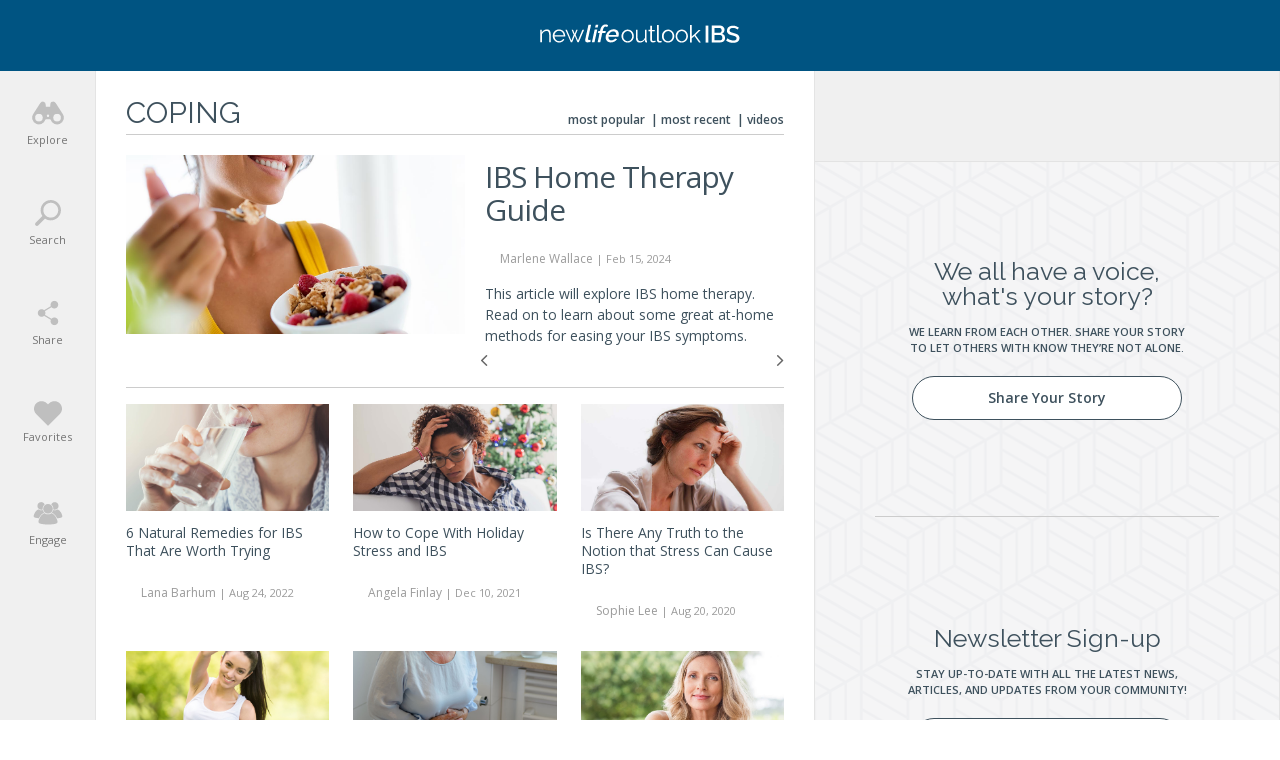

--- FILE ---
content_type: text/html; charset=utf-8
request_url: https://www.google.com/recaptcha/api2/aframe
body_size: -87
content:
<!DOCTYPE HTML><html><head><meta http-equiv="content-type" content="text/html; charset=UTF-8"></head><body><script nonce="WOJSUNyhsaLsx1yJzpwlwQ">/** Anti-fraud and anti-abuse applications only. See google.com/recaptcha */ try{var clients={'sodar':'https://pagead2.googlesyndication.com/pagead/sodar?'};window.addEventListener("message",function(a){try{if(a.source===window.parent){var b=JSON.parse(a.data);var c=clients[b['id']];if(c){var d=document.createElement('img');d.src=c+b['params']+'&rc='+(localStorage.getItem("rc::a")?sessionStorage.getItem("rc::b"):"");window.document.body.appendChild(d);sessionStorage.setItem("rc::e",parseInt(sessionStorage.getItem("rc::e")||0)+1);localStorage.setItem("rc::h",'1768718418788');}}}catch(b){}});window.parent.postMessage("_grecaptcha_ready", "*");}catch(b){}</script></body></html>

--- FILE ---
content_type: text/plain
request_url: https://www.google-analytics.com/j/collect?v=1&_v=j102&a=1523452334&t=pageview&_s=1&dl=https%3A%2F%2Fibs.newlifeoutlook.com%2Fcoping%2F&ul=en-us%40posix&dt=Coping%20Advice%20and%20Tips%20for%20IBS%20-%20NewLifeOutlook%20%7C%20IBS&sr=1280x720&vp=1280x720&_u=YGBAgEABAAAAACAAI~&jid=313592685&gjid=1233545408&cid=494251611.1768718416&tid=UA-47774807-8&_gid=279212471.1768718416&_slc=1&gtm=45He61e1h1n81N25D7T5v76681627za200zd76681627&cd1=Landscape&cd4=default_0_0&cd5=category&cd6=default_0_0&cd7=category&gcd=13l3l3l3l1l1&dma=0&tag_exp=103116026~103200004~104527906~104528501~104684208~104684211~105391253~115616986~115938466~115938468~115985661~116682875~116988315~117041588&z=898052758
body_size: -452
content:
2,cG-1TJ74FDBL8

--- FILE ---
content_type: image/svg+xml
request_url: https://media-ibs.newlifeoutlook.com/wp-content/themes/nlo3/img/svg/logos/ibs.svg
body_size: 1769
content:
<?xml version="1.0" encoding="utf-8"?>
<!-- Generator: Adobe Illustrator 23.0.3, SVG Export Plug-In . SVG Version: 6.00 Build 0)  -->
<svg version="1.1" id="Layer_1" xmlns="http://www.w3.org/2000/svg" xmlns:xlink="http://www.w3.org/1999/xlink" x="0px" y="0px"
	 viewBox="0 0 146 17.2" style="enable-background:new 0 0 146 17.2;" xml:space="preserve">
<style type="text/css">
	.st0{display:none;}
	.st1{display:inline;}
	.st2{fill:#FFFFFF;}
</style>
<g id="Background_xA0_Image_1_" class="st0">
	<g id="cH2GeI_1_" class="st1">
	</g>
</g>
<g>
	<path class="st2" d="M35.4,0.3h1.9l-2.2,10.1c-0.1,0.7,0.1,1.1,0.8,1.1c0.3,0,0.7-0.1,1-0.2l-0.1,1.6c-0.6,0.2-1.5,0.4-2.1,0.4
		c-1.3,0-1.9-0.8-1.7-2.1L35.4,0.3z"/>
	<path class="st2" d="M37.9,13.1l2-9.2h1.9l-2,9.2H37.9z M40.2,2.4l0.5-2.1h1.9l-0.5,2.1H40.2z"/>
	<path class="st2" d="M42.1,13.1l1.4-6.6h-1.2L42.6,5h1.2l0.3-1.2c0.5-2.2,1.9-3.7,3.7-3.7c0.7,0,1.4,0.2,2,0.6l-0.7,1.4
		c-0.3-0.2-0.8-0.4-1.2-0.4c-0.9,0-1.5,0.7-1.8,2L45.7,5H48l-0.3,1.5h-2.3L44,13.1H42.1z"/>
	<path class="st2" d="M48,8.5c0.6-2.6,2.9-4.8,5.8-4.8s4.2,2.2,3.6,4.7c-0.1,0.3-0.2,0.5-0.2,0.7h-7.3c-0.2,1.6,0.8,2.7,2.2,2.7
		c1,0,2.2-0.6,2.7-1.4l1.5,0.5c-0.9,1.4-2.7,2.4-4.6,2.4C48.9,13.3,47.5,11.1,48,8.5z M55.6,7.8c0.2-1.6-0.7-2.6-2.2-2.6
		c-1.4,0-2.8,1.1-3.3,2.6H55.6z"/>
</g>
<g>
	<path class="st2" d="M59.5,8.7c0-2.6,1.9-4.8,4.5-4.8s4.5,2.2,4.5,4.8c0,2.5-1.9,4.7-4.5,4.7C61.4,13.5,59.5,11.3,59.5,8.7z
		 M64,12.4c1.8,0,3.3-1.7,3.3-3.7S65.8,5,64,5c-1.8,0-3.3,1.7-3.3,3.7C60.7,10.8,62.2,12.4,64,12.4z"/>
	<path class="st2" d="M70,9.5V4.1h1.2v5.2c0,2.1,0.7,3.1,2.1,3.1s2.8-1,3.3-2.5V4.1h1.2v7.6c0,0.3,0.1,0.5,0.4,0.5v1.1
		c-0.2,0-0.4,0.1-0.5,0.1c-0.5,0-1-0.4-1-0.9v-1.3c-0.8,1.4-2.3,2.2-3.9,2.2C71,13.5,70,12.1,70,9.5z"/>
	<path class="st2" d="M84.5,12.8c-0.3,0.1-1.1,0.5-2.1,0.5s-1.9-0.6-1.9-1.8V5.1h-1.3v-1h1.3v-3h1.2v3.1h2.1v0.9h-2.1v6.2
		c0.1,0.7,0.5,1,1.1,1c0.7,0,1.2-0.3,1.4-0.4L84.5,12.8z"/>
	<path class="st2" d="M85.5,0.5h1.2v10.7c0,0.7,0.4,1.1,1.1,1.1c0.3,0,0.6-0.1,0.9-0.2l0.2,1c-0.4,0.2-1.2,0.3-1.7,0.3
		c-1.1,0-1.8-0.7-1.8-1.8V0.5H85.5z"/>
	<path class="st2" d="M89,8.7c0-2.6,1.9-4.8,4.5-4.8S98,6.1,98,8.7c0,2.5-1.9,4.7-4.5,4.7C90.9,13.5,89,11.3,89,8.7z M93.5,12.4
		c1.8,0,3.3-1.7,3.3-3.7S95.4,5,93.6,5s-3.3,1.7-3.3,3.7C90.2,10.8,91.7,12.4,93.5,12.4z"/>
	<path class="st2" d="M99,8.7c0-2.6,1.9-4.8,4.5-4.8s4.5,2.2,4.5,4.8c0,2.5-1.9,4.7-4.5,4.7C100.9,13.5,99,11.3,99,8.7z M103.5,12.4
		c1.8,0,3.3-1.7,3.3-3.7S105.3,5,103.5,5s-3.3,1.7-3.3,3.7C100.2,10.8,101.7,12.4,103.5,12.4z"/>
	<path class="st2" d="M116.1,13.3l-3.4-4.7l-2,1.8v2.9h-1.2V0.5h1.2v8.7l5.1-5h1.4l-3.7,3.7l3.9,5.4
		C117.4,13.3,116.1,13.3,116.1,13.3z"/>
</g>
<g>
	<path class="st2" d="M7.8,13.1H6.7V8c0-2.2-0.6-3.1-1.9-3.1c-1.5,0-3,1.1-3.4,2.6v5.6H0.2V4h1.1v2.1C2,4.7,3.5,3.8,5.1,3.8
		c2.1,0,2.7,1.5,2.7,3.9V13.1z"/>
	<path class="st2" d="M9.3,8.5c0-2.6,1.9-4.7,4.6-4.7s4.5,2.2,4.5,4.7c0,0.2,0,0.4,0,0.5h-7.8c0.1,2,1.6,3.4,3.4,3.4
		c1.2,0,2.4-0.7,2.8-1.6l1,0.3c-0.6,1.3-2.1,2.3-3.9,2.3C11.2,13.3,9.3,11.1,9.3,8.5z M17.3,8.1c-0.2-1.9-1.6-3.3-3.4-3.3
		s-3.2,1.4-3.4,3.3H17.3z"/>
	<path class="st2" d="M31,4h1.2l-3.9,9.1h-1l-1.9-4.7l-1.9,4.7h-1l-4-9.1h1.1l3.3,7.9l1.7-4.2L23.1,4h1l1.2,3l1.2-3h1L26,7.7
		l1.7,4.2L31,4z"/>
</g>
<g>
	<path class="st2" d="M120.9,13.4V1h2v12.4H120.9z"/>
	<path class="st2" d="M135.1,10.2c0,0.5-0.1,0.9-0.3,1.3c-0.2,0.4-0.5,0.7-0.8,1s-0.7,0.5-1.2,0.6c-0.5,0.1-1,0.2-1.5,0.2h-5.9V1
		h6.4c0.4,0,0.8,0.1,1.2,0.3c0.3,0.2,0.6,0.4,0.9,0.7c0.2,0.3,0.4,0.6,0.6,1s0.2,0.8,0.2,1.1c0,0.6-0.2,1.2-0.5,1.7
		s-0.7,0.9-1.3,1.2c0.7,0.2,1.3,0.6,1.7,1.1C134.9,8.8,135.1,9.4,135.1,10.2z M127.3,2.7v3.6h3.6c0.2,0,0.5,0,0.7-0.1
		c0.2-0.1,0.4-0.2,0.5-0.4c0.2-0.2,0.3-0.3,0.4-0.6s0.1-0.5,0.1-0.7c0-0.5-0.2-1-0.5-1.3c-0.3-0.3-0.7-0.5-1.2-0.5H127.3z
		 M133.1,9.8c0-0.3,0-0.5-0.1-0.7c-0.1-0.2-0.2-0.4-0.3-0.6c-0.1-0.2-0.3-0.3-0.5-0.4c-0.2-0.1-0.4-0.2-0.7-0.2h-4.1v3.8h4
		c0.3,0,0.5,0,0.7-0.1c0.2-0.1,0.4-0.2,0.6-0.4s0.3-0.4,0.4-0.6C133.1,10.3,133.1,10.1,133.1,9.8z"/>
	<path class="st2" d="M144.2,3.9c-0.1-0.1-0.3-0.3-0.5-0.4c-0.2-0.1-0.5-0.3-0.8-0.4s-0.6-0.2-1-0.3c-0.4-0.1-0.7-0.1-1.1-0.1
		c-0.8,0-1.4,0.2-1.8,0.5c-0.4,0.3-0.6,0.7-0.6,1.3c0,0.3,0.1,0.5,0.2,0.7c0.1,0.2,0.3,0.4,0.6,0.5s0.6,0.3,1,0.4
		c0.4,0.1,0.8,0.2,1.3,0.4c0.6,0.2,1.2,0.3,1.7,0.5c0.5,0.2,0.9,0.4,1.3,0.7c0.3,0.3,0.6,0.6,0.8,1c0.2,0.4,0.3,0.9,0.3,1.4
		c0,0.6-0.1,1.2-0.4,1.6c-0.2,0.5-0.6,0.8-1,1.1s-0.9,0.5-1.4,0.6c-0.5,0.1-1.1,0.2-1.8,0.2c-0.9,0-1.9-0.1-2.7-0.4
		s-1.7-0.7-2.4-1.2l0.9-1.7c0.2,0.2,0.4,0.3,0.7,0.5c0.3,0.2,0.6,0.4,1,0.5c0.4,0.2,0.8,0.3,1.2,0.4c0.4,0.1,0.9,0.2,1.4,0.2
		c0.8,0,1.4-0.1,1.8-0.4c0.4-0.3,0.6-0.7,0.6-1.2c0-0.3-0.1-0.6-0.2-0.8c-0.2-0.2-0.4-0.4-0.7-0.6c-0.3-0.2-0.6-0.3-1.1-0.4
		c-0.4-0.1-0.9-0.3-1.4-0.4c-0.6-0.2-1.2-0.3-1.6-0.5c-0.5-0.2-0.8-0.4-1.1-0.7c-0.3-0.3-0.5-0.6-0.7-0.9s-0.2-0.8-0.2-1.2
		c0-0.6,0.1-1.1,0.3-1.6c0.2-0.5,0.6-0.9,1-1.2s0.9-0.6,1.4-0.7c0.5-0.2,1.1-0.2,1.8-0.2c0.8,0,1.6,0.1,2.3,0.4
		c0.7,0.3,1.3,0.6,1.9,1L144.2,3.9z"/>
</g>
</svg>


--- FILE ---
content_type: image/svg+xml
request_url: https://media-ibs.newlifeoutlook.com/wp-content/themes/nlo3/img/svg/3e515d/fb-group.svg
body_size: 33206
content:
<?xml version="1.0" encoding="utf-8"?>
<!-- Generator: Adobe Illustrator 23.0.2, SVG Export Plug-In . SVG Version: 6.00 Build 0)  -->
<svg fill="#3e515d" version="1.1" id="Layer_1" xmlns="http://www.w3.org/2000/svg" xmlns:xlink="http://www.w3.org/1999/xlink" x="0px" y="0px"
	 viewBox="0 0 95.5 95.5" style="enable-background:new 0 0 95.5 95.5;" xml:space="preserve">
<style type="text/css">
	.st0{display:none;}
	.st1{display:inline;stroke:#010202;stroke-width:2;stroke-linecap:round;stroke-linejoin:round;stroke-miterlimit:10;}
	.st2{display:inline;}
	.st3{stroke:#010202;stroke-width:2;stroke-linecap:round;stroke-linejoin:round;stroke-miterlimit:10;}
	.st4{display:inline;fill:none;stroke:#010202;stroke-width:2;stroke-linecap:round;stroke-linejoin:round;stroke-miterlimit:10;}
	.st5{display:inline;stroke:#010202;stroke-width:8;stroke-linecap:round;stroke-linejoin:round;stroke-miterlimit:10;}
</style>
<g class="st0">
	<path class="st1" d="M3388.2-758.5c-9.8,0-19.2,2-27.7,5.6l0,0c-6.9,8.5-14.8,16.1-23.5,22.6c-2,1.6-4.6,2.5-7.3,2.5
		c-6.2,0-11.4-4.8-11.9-10.9c-0.2-3.4-0.3-6.8-0.3-10.2c0-23.6,4.6-46,13-66.6l-0.6,1.5c4-10.7,14.3-18.3,26.4-18.3
		c6.3,0,12.1,2.1,16.8,5.6l0,0c4.4,2.8,9.6,4.4,15.2,4.4s10.8-1.6,15.2-4.4l0,0c4.7-3.5,10.5-5.6,16.8-5.6
		c12.1,0,22.4,7.6,26.4,18.3l-0.6-1.5c8.4,20.5,13,43,13,66.6c0,3.4-0.1,6.8-0.3,10.2c-0.5,6.1-5.6,10.9-11.9,10.9
		c-2.8,0-5.3-0.9-7.3-2.5c-8.8-6.5-16.7-14.1-23.5-22.6C3407.4-756.5,3398-758.5,3388.2-758.5z"/>
	<circle class="st1" cx="3410.6" cy="-789.1" r="6.2"/>
	<circle class="st1" cx="3437.1" cy="-789.1" r="6.2"/>
	<circle class="st1" cx="3423.8" cy="-802.3" r="6.2"/>
	<circle class="st1" cx="3423.8" cy="-775.8" r="6.2"/>
	<path class="st1" d="M3361.4-795.3h10.2c1.7,0,3.1,1.4,3.1,3.1v3.7c0,1.7-1.4,3.1-3.1,3.1h-10.2v10.2c0,1.7-1.4,3.1-3.1,3.1h-3.7
		c-1.7,0-3.1-1.4-3.1-3.1v-10.2h-10.2c-1.7,0-3.1-1.4-3.1-3.1v-3.7c0-1.7,1.4-3.1,3.1-3.1h10.2v-10.2c0-1.7,1.4-3.1,3.1-3.1h3.7
		c1.7,0,3.1,1.4,3.1,3.1V-795.3z"/>
	<path class="st1" d="M3325.6-549.6l10.8-3.3l8.1,16.4c0.6,1.3,2.4,1.6,3.4,0.6l2.4-2.4c2.6-2.6,3.8-6.2,3.4-9.9l-1.8-15.7
		c-0.1-0.7,0.2-1.4,0.7-1.9l34-30l0,0l30.2,60.7c0.6,1.3,2.4,1.6,3.4,0.6l8.6-8.6c2-2,3-5,2.4-7.8l-13.2-72.5l0,0l18.4-16.3
		c4.6-4,8.7-8.7,11.9-13.8c6.2-9.9,8.9-20.5,4.3-25.2c-4.7-4.7-15.3-1.9-25.2,4.3c-5.2,3.2-9.8,7.3-13.8,11.9l-16.3,18.4l0,0
		l-72.5-13.2c-2.8-0.5-5.8,0.4-7.8,2.4l-8.6,8.6c-1,1-0.7,2.8,0.6,3.4l60.7,30.2l0,0l-30,34c-0.5,0.5-1.2,0.8-1.9,0.7l-15.7-1.8
		c-3.6-0.4-7.3,0.8-9.9,3.4l-2.4,2.4c-1,1-0.7,2.8,0.6,3.4l16.4,8.1l-3.3,10.8C3323-550.5,3324.3-549.2,3325.6-549.6z"/>
	<path class="st1" d="M3325.8-332.8l-9.4-9.4c-2.6-2.6-2.6-6.9,0-9.5l35.2-35.2c2.6-2.6,6.9-2.6,9.5,0l9.4,9.4
		c2.6,2.6,2.6,6.9,0,9.5l-35.2,35.2C3332.7-330.2,3328.4-330.2,3325.8-332.8z"/>
	<path class="st1" d="M3381-386.4l-2.4,2.4c-1.4,1.4-3.6,1.4-4.9,0l-6.1-6.1c-1.4-1.4-1.4-3.6,0-4.9l2.4-2.4l0,0
		c-16.8-22.2-15.1-54,5.1-74.3c22.1-22.1,58-22.1,80.1,0s22.1,58,0,80.1C3435-371.3,3403.2-369.6,3381-386.4L3381-386.4z"/>
	<circle class="st1" cx="3415.2" cy="-431.6" r="44.7"/>
	<path class="st1" d="M3390.2-182.3L3390.2-182.3c-2.4-2.4-2.4-6.3,0-8.7l56-56c2.4-2.4,6.3-2.4,8.7,0l0,0c2.4,2.4,2.4,6.3,0,8.7
		l-56,56C3396.5-180,3392.6-180,3390.2-182.3z"/>
	<circle class="st1" cx="3337.1" cy="-234.9" r="5.5"/>
	<path class="st1" d="M3381.5-246.6c0.7-1.2,1.5-2.3,2.5-3.3c0.5-0.5,1.1-1,1.7-1.4l0,0c0.8,0.6,1.6,1.2,2.4,1.9
		c0.8,0.8,1.4,1.6,2,2.4l0,0c1.3,1.9,1.1,4.6-0.6,6.3c-1.9,2-5.1,2-7.1,0C3380.7-242.2,3380.4-244.7,3381.5-246.6L3381.5-246.6z"/>
	<circle class="st1" cx="3429.7" cy="-250.9" r="5.5"/>
	<path class="st1" d="M3391.6-255.6c5.3-1.8,11.4-0.6,15.7,3.6c5.2,5.2,5.8,13.1,2,19l0,0c-3.5,5-7.5,9.7-12,14.2
		c-5.7,5.7-11.9,10.7-18.5,14.8c-0.2,0.1-0.3,0.3-0.5,0.4c-1.7,1.7-1.7,4.4,0,6c1.5,1.5,3.8,1.6,5.5,0.5l-0.5,0.3
		c7.2-4.4,13.9-9.7,20.1-15.9c4.8-4.8,9.1-10,12.8-15.4c6-9.2,5-21.7-3.2-29.9c-7.3-7.3-18.2-8.9-27.1-4.7c-9-4.7-20.5-3.4-28.1,4.1
		c-7.4,7.4-8.9,18.4-4.6,27.3l0,0c0.2,0.4,0.4,0.7,0.7,1c1.6,1.6,4.2,1.6,5.9,0c1.2-1.2,1.5-3,0.9-4.5l0,0c-2.8-5.7-1.8-12.9,3-17.6
		c4.5-4.5,11-5.6,16.6-3.5c-1.4,0.6-2.7,1.5-3.8,2.7c-5.1,5.1-5.1,13.5,0,18.6s13.5,5.1,18.6,0s5.1-13.5,0-18.6
		C3394.1-254.1,3392.9-255,3391.6-255.6L3391.6-255.6z"/>
	<circle class="st1" cx="3442.7" cy="-129.2" r="5.5"/>
	<path class="st1" d="M3454.4-173.6c1.2-0.7,2.3-1.5,3.3-2.5c0.5-0.5,1-1.1,1.4-1.7l0,0c-0.6-0.8-1.2-1.6-1.9-2.4
		c-0.8-0.8-1.6-1.4-2.4-2l0,0c-1.9-1.3-4.6-1.1-6.3,0.6c-2,2-2,5.1,0,7.1C3450.1-172.8,3452.5-172.5,3454.4-173.6L3454.4-173.6z"/>
	<path class="st1" d="M3463.4-183.8c1.8-5.3,0.6-11.4-3.6-15.7c-5.2-5.2-13.1-5.8-19-2l0,0c-5,3.5-9.7,7.5-14.2,12
		c-5.7,5.7-10.7,11.9-14.8,18.5c-0.1,0.2-0.3,0.3-0.4,0.5c-1.7,1.7-4.4,1.7-6,0c-1.5-1.5-1.6-3.8-0.5-5.5l-0.3,0.5
		c4.4-7.2,9.7-13.9,15.9-20.1c4.8-4.8,10-9.1,15.4-12.8c9.2-6,21.7-5,29.9,3.2c7.3,7.3,8.9,18.2,4.7,27.1c4.7,9,3.4,20.5-4.1,28.1
		c-7.4,7.4-18.4,8.9-27.3,4.6l0,0c-0.4-0.2-0.7-0.4-1-0.7c-1.6-1.6-1.6-4.2,0-5.9c1.2-1.2,3-1.5,4.5-0.9l0,0
		c5.7,2.8,12.9,1.8,17.6-3c4.5-4.5,5.6-11,3.5-16.6c-0.6,1.4-1.5,2.7-2.7,3.8c-5.1,5.1-13.5,5.1-18.6,0s-5.1-13.5,0-18.6
		s13.5-5.1,18.6,0C3462-186.2,3462.8-185,3463.4-183.8L3463.4-183.8z"/>
	<path class="st1" d="M3321.5-113.7c2,2,4.9,2.7,7.4,2l0,0l44.6-18.1l54.6-21.7l0,0c1.4-0.6,2.7-1.4,3.8-2.5
		c5.2-5.2,4.6-15-0.4-26.1l0,0c-2.3,2.4-4.5,4.9-6.5,7.4c-0.6,0.8-0.9,1.8-0.8,2.8c0.5,3.8-0.2,6.9-2.2,9c-6.3,6.3-23.3-0.4-37.8-15
		l-0.5-0.5c-14.6-14.6-21.3-31.5-15-37.8c2-2,5.2-2.7,9-2.2c1,0.1,2.1-0.1,2.8-0.8c2.5-2,5-4.2,7.4-6.5l0,0
		c-11.1-5.1-20.9-5.6-26.1-0.4c-1.1,1.1-1.9,2.4-2.5,3.8l0,0l-21.7,54.6l-18.1,44.6l0,0C3318.9-118.5,3319.5-115.7,3321.5-113.7z"/>
	<circle class="st1" cx="3863.6" cy="-1108.9" r="81.3"/>
	<g class="st2">
		<circle class="st3" cx="3904.4" cy="-1108.9" r="11.7"/>
		<circle class="st3" cx="3863.6" cy="-1108.9" r="11.7"/>
		<circle class="st3" cx="3822.9" cy="-1108.9" r="11.7"/>
	</g>
	<path class="st1" d="M3809.6-849.2h-18.5c-1.8,0-3.4-1.5-3.4-3.4v-35.7c0-1.8,1.5-3.4,3.4-3.4h18.5c1.8,0,3.4,1.5,3.4,3.4v35.7
		C3813-850.7,3811.4-849.2,3809.6-849.2z"/>
	<path class="st1" d="M3877.9-878.4c-9.7-10.2-23.5-16.6-38.7-16.6c-7.7,0-14.9,1.6-21.5,4.5l0,0v33.6c0,1.3,1.1,2.4,2.4,2.4h17.8
		c0.3,0,0.6,0.1,0.9,0.2L3858-844c1,0.6,2.2,0.8,3.4,0.8h44c2,0,3.9-0.9,5.3-2.4l26.5-29.5l0,0c1.8-2.3,2.7-5.3,2.2-8.6
		c-0.7-4.7-4.4-8.6-9.1-9.5c-3.8-0.7-7.3,0.6-9.8,2.9l-13.1,12.9l0,0c1.1,1.8,1.8,4,1.7,6.3c-0.2,6-5.4,10.7-11.4,10.7h-22
		c-1,0-1.9-0.7-2.1-1.7c-0.2-1.3,0.8-2.4,2-2.4h22.2c3.8,0,7.2-3,7.3-6.8c0.1-4-3.1-7.2-7-7.2L3877.9-878.4L3877.9-878.4z"/>
	<path class="st1" d="M3890-894.3c4.6-0.2,9.2-3.8,27.1-21c17.8-17.2,18.5-26.3,18.5-26.3l0,0c0.4-1.8,0.6-3.6,0.6-5.5
		c0-13.5-10.9-24.4-24.4-24.4c-9.5,0-17.8,5.5-21.8,13.4l0,0c-4-8-12.3-13.4-21.8-13.4c-13.5,0-24.4,10.9-24.4,24.4
		c0,1.9,0.2,3.8,0.6,5.5l0,0c0,0,0.7,9.1,18.5,26.3C3880.7-898.1,3885.4-894.4,3890-894.3z"/>
	<path class="st1" d="M3884.1-953.1c1,2.3,3.2,3.9,5.9,3.9h0.3c2.7,0,4.9-1.6,5.9-3.9l0,0c2.6-5.4,8.2-9.1,14.5-9.1
		c8.9,0,16.2,7.2,16.2,16.2c0,1.4-0.2,2.8-0.5,4.2l0,0c0,0-0.5,7.2-14.7,20.8c-14.1,13.6-17.8,16.5-21.4,16.6h-0.3
		c-3.6-0.1-7.3-3-21.4-16.6c-14.1-13.6-14.7-20.8-14.7-20.8l0,0c-0.4-1.3-0.5-2.7-0.5-4.2c0-8.9,7.2-16.2,16.2-16.2
		C3875.9-962.2,3881.4-958.5,3884.1-953.1L3884.1-953.1z"/>
	<path class="st1" d="M3896.9-659.2h-66.6c-5.2,0-9.8-4.3-10.3-9.6l-11.1-108.1c0-6.6,5.4-12,12-12h85.3c6.6,0,12,5.4,12,12
		l-11.1,108.1C3906.7-663.5,3902.1-659.2,3896.9-659.2z"/>
	<path class="st1" d="M3890.2-669.5h-53.1c-4.1,0-7.8-3.6-8.2-8l-8.9-90.9c0-5.6,4.3-10.1,9.6-10.1h68c5.3,0,9.6,4.5,9.6,10.1
		l-8.9,90.9C3898-673.1,3894.3-669.5,3890.2-669.5z"/>
	<path class="st1" d="M3897.2-746.4l-5.9,62.2c-0.3,3.7-3.2,6.6-6.5,6.6h-42.3c-3.3,0-6.2-2.9-6.5-6.6l-5.9-62.2H3897.2z"/>
	<circle class="st1" cx="3388.2" cy="-945.1" r="70.7"/>
	<circle class="st1" cx="3388.2" cy="-945.1" r="58"/>
	<path class="st1" d="M3365.1-932c4.6,8,13.2,13.4,23.1,13.4s18.5-5.4,23.1-13.4l0,0c1.1-1.6,3-2.7,5.1-2.7c3.4,0,6.2,2.8,6.2,6.2
		c0,0.9-0.2,1.7-0.5,2.5l0,0c-6.7,11.8-19.3,19.8-33.9,19.8s-27.2-8-33.9-19.8l0,0c-0.3-0.8-0.5-1.6-0.5-2.5c0-3.4,2.8-6.2,6.2-6.2
		C3362.1-934.7,3364-933.7,3365.1-932L3365.1-932z"/>
	<g class="st2">
		<ellipse class="st3" cx="3371.9" cy="-960.9" rx="10.1" ry="15.7"/>
		<ellipse class="st3" cx="3404.5" cy="-960.9" rx="10.1" ry="15.7"/>
	</g>
	<path class="st1" d="M3364.1-1047.5h-27.7c-4,0-7.2-3.3-7.2-7.2v-22.7c0-4,3.3-7.2,7.2-7.2h27.7c4,0,7.2,3.3,7.2,7.2v22.7
		C3371.3-1050.8,3368-1047.5,3364.1-1047.5z"/>
	<path class="st1" d="M3412.4-1047.5h27.7c4,0,7.2-3.3,7.2-7.2v-22.7c0-4-3.3-7.2-7.2-7.2h-27.7c-4,0-7.2,3.3-7.2,7.2v22.7
		C3405.1-1050.8,3408.4-1047.5,3412.4-1047.5z"/>
	<path class="st1" d="M3343.1-1093.1h23c5.9,0,11.1,3.6,13.4,8.6l0,0c2.4-2,5.4-3.2,8.7-3.2s6.4,1.2,8.7,3.2l0,0
		c2.3-5.1,7.4-8.6,13.4-8.6h23l0,0l-26-26c-0.3-0.3-0.7-0.5-1.2-0.5c-0.9,0-1.7,0.8-1.7,1.7v1.2v4.4c0,2.5-2,4.5-4.5,4.5
		s-4.5-2-4.5-4.5v-7.4c0-5.9,4.8-10.8,10.8-10.8c3,0,5.7,1.2,7.6,3.2l37.6,37.6l0,0c3.3,2.7,5.4,6.8,5.4,11.3v24.6
		c0,8.1-6.6,14.7-14.7,14.7h-31.8c-8.1,0-14.7-6.6-14.7-14.7v-22.1l0,0c-1.6-2.4-4.4-3.9-7.4-3.9c-3.1,0-5.8,1.5-7.4,3.9l0,0v22.1
		c0,8.1-6.6,14.7-14.7,14.7h-31.8c-8.1,0-14.7-6.6-14.7-14.7v-24.6c0-4.5,2.1-8.6,5.4-11.3l37.6-37.6c1.9-1.9,4.6-3.2,7.6-3.2
		c5.9,0,10.8,4.8,10.8,10.8v7.4c0,2.5-2,4.5-4.5,4.5s-4.5-2-4.5-4.5v-4.4v-1.2c0-0.9-0.8-1.7-1.7-1.7c-0.5,0-0.9,0.2-1.2,0.5
		L3343.1-1093.1z"/>
	<path class="st1" d="M3385.5-1276.6c0,0-1.8-9.2-17.7-9.9c-17.6-0.8-22.4,8.6-32.9,12c-1.3,0.4-2.5,0.7-3.6,1
		c-1.5,0.3-2.6,1.7-2.6,3.3v67.4c0,1.8,1.5,3.3,3.3,3.3h43.4c1.7,0,3.3-0.7,4.5-1.9l3.6-3.6c1.2-1.2,1.9-2.8,1.9-4.5L3385.5-1276.6z
		"/>
	<path class="st1" d="M3388.2-1186.9h10.6c1.8,0,3.3-1.5,3.3-3.3l0,0c0-0.7,0.6-1.2,1.2-1.2h47.6c3.3,0,5.9-2.7,5.9-5.9v-82.7
		c0-1.9-1.6-3.4-3.5-3.3c-3,0.2-7.6,0.1-13.4-1.7c-10.1-3.2-14.7-11.6-31.9-11.6c-12.3,0-17.5,5.3-19.2,7.7c-0.3,0.5-1,0.5-1.3,0
		c-1.7-2.3-6.9-7.7-19.2-7.7c-17.1,0-21.8,8.4-31.9,11.6c-5.7,1.8-10.4,2-13.4,1.7c-1.9-0.2-3.5,1.3-3.5,3.3v82.7
		c0,3.3,2.7,5.9,5.9,5.9h47.6c0.7,0,1.2,0.6,1.2,1.2l0,0c0,1.8,1.5,3.3,3.3,3.3H3388.2z"/>
	<path class="st1" d="M3391-1276.6c0,0,1.8-9.2,17.7-9.9c17.6-0.8,22.4,8.6,32.9,12c1.3,0.4,2.5,0.7,3.6,1c1.5,0.3,2.6,1.7,2.6,3.3
		v67.4c0,1.8-1.5,3.3-3.3,3.3h-43.4c-1.7,0-3.3-0.7-4.5-1.9l-3.6-3.6c-1.2-1.2-1.9-2.8-1.9-4.5L3391-1276.6z"/>
	<path class="st1" d="M3856-543.4v-34.4c0-2.7,2.2-4.9,4.9-4.9l0,0c2.7,0,4.9,2.2,4.9,4.9v37c0,5.7-4.4,16.4-15,20.4v63.9
		c0,2.7-2.2,4.9-4.9,4.9l0,0c-2.7,0-4.9-2.2-4.9-4.9v-63.9c-10.7-4-15-14.7-15-20.4v-37c0-2.7,2.2-4.9,4.9-4.9l0,0
		c2.7,0,4.9,2.2,4.9,4.9v34.4c0,1.4,1.2,2.6,2.6,2.6c1.4,0,2.6-1.2,2.6-2.6v-34.4c0-2.7,2.2-4.9,4.9-4.9l0,0c2.7,0,4.9,2.2,4.9,4.9
		v34.4c0,1.4,1.2,2.6,2.6,2.6S3856-541.9,3856-543.4z"/>
	<path class="st1" d="M3891.5-517.8c-8-7.7-13.1-18.5-13.1-30.4c0-13.3,6.2-25.1,15.8-32.8c2.6-2.1,6.7-0.6,7.1,2.7
		c0,0.2,0,0.4,0,0.6v34.4v23v63.9c0,2.7-2.2,4.9-4.9,4.9l0,0c-2.7,0-4.9-2.2-4.9-4.9L3891.5-517.8L3891.5-517.8z"/>
	<path class="st1" d="M3840-267.1L3840-267.1c-4.1,0.3-7.7-2.8-8.1-6.9l-3.2-40.8c-0.3-4.1,2.8-7.7,6.9-8.1l0,0
		c4.1-0.3,7.7,2.8,8.1,6.9l3.2,40.8C3847.2-271,3844.2-267.4,3840-267.1z"/>
	<path class="st1" d="M3824.1-274.9l-10.8-3.8l-2.4-28l10.2-5.6l0,0l-0.4-5.2c-0.6-8.1,5.5-15.3,13.6-15.9l1-0.1
		c8.1-0.6,15.3,5.5,15.9,13.6l3.7,47.4c0.6,8.1-5.5,15.3-13.6,15.9l-1,0.1c-8.1,0.6-15.3-5.5-15.9-13.6L3824.1-274.9L3824.1-274.9z"
		/>
	<polygon class="st1" points="3826.8,-285.1 3822.3,-286.7 3821.3,-298.5 3825.6,-300.9 	"/>
	<path class="st1" d="M3887.2-267.1L3887.2-267.1c4.1,0.3,7.7-2.8,8.1-6.9l3.2-40.8c0.3-4.1-2.8-7.7-6.9-8.1l0,0
		c-4.1-0.3-7.7,2.8-8.1,6.9l-3.2,40.8C3880-271,3883.1-267.4,3887.2-267.1z"/>
	<path class="st1" d="M3903.2-274.9l10.8-3.8l2.4-28l-10.2-5.6l0,0l0.4-5.2c0.6-8.1-5.5-15.3-13.6-15.9l-1-0.1
		c-8.1-0.6-15.3,5.5-15.9,13.6l-3.7,47.4c-0.6,8.1,5.5,15.3,13.6,15.9l1,0.1c8.1,0.6,15.3-5.5,15.9-13.6L3903.2-274.9L3903.2-274.9z
		"/>
	<polygon class="st1" points="3900.4,-285.1 3905,-286.7 3906,-298.5 3901.7,-300.9 	"/>
	<path class="st1" d="M3863.6-375c27,0,48.8,21.9,48.8,48.8c0,2.7-0.2,5.3-0.6,7.8l0,0c0,0.1,0,0.2,0,0.2c0,3.3,2.6,5.9,5.9,5.9
		c2.8,0,5.2-2,5.8-4.7l0,0c0.5-3,0.7-6.1,0.7-9.2c0-33.5-27.1-60.6-60.6-60.6s-60.6,27.1-60.6,60.6c0,3.1,0.2,6.2,0.7,9.2l0,0
		c0.6,2.7,2.9,4.7,5.8,4.7c3.3,0,5.9-2.6,5.9-5.9c0-0.1,0-0.2,0-0.2l0,0c-0.4-2.5-0.6-5.1-0.6-7.8
		C3814.8-353.1,3836.7-375,3863.6-375z"/>
	<g class="st2">
		<path d="M4231.9,248.4c-0.1-0.3-0.2-0.6-0.3-0.8l0,0l0,0c-2.7-6.2-8.9-10.2-15.7-10.2c-3.7,0-7.2,1.2-10.2,3.4
			c-2.6,1.6-5.5,2.5-8.6,2.5c-3,0-6-0.9-8.6-2.5c-3-2.2-6.5-3.4-10.2-3.4c-6.8,0-13,4.1-15.7,10.2l0,0l0,0c-0.1,0.3-0.2,0.6-0.3,0.8
			c-4.9,12.2-7.3,25.2-7.3,38.5c0,2,0.1,4,0.2,6c0.3,3.9,3.7,6.9,7.6,6.9c1.7,0,3.3-0.6,4.7-1.6c5.1-3.8,9.8-8.3,13.8-13.2
			c5-2.1,10.4-3.2,15.9-3.2s10.9,1.1,15.9,3.2c4,5,8.7,9.4,13.8,13.2c1.3,1.1,3,1.6,4.7,1.6c3.9,0,7.2-3.1,7.6-7c0.1-2,0.2-4,0.2-6
			C4239.2,273.5,4236.7,260.6,4231.9,248.4z M4237.9,292.8c-0.3,3.3-3.1,5.9-6.4,5.9c-1.4,0-2.8-0.5-4-1.4
			c-5.1-3.8-9.7-8.2-13.7-13.2c-0.1-0.1-0.1-0.1-0.2-0.2c-5.2-2.2-10.8-3.4-16.5-3.4s-11.3,1.1-16.5,3.4c-0.1,0-0.2,0.1-0.2,0.2
			c-4,4.9-8.6,9.4-13.7,13.2c-1.1,0.9-2.5,1.4-4,1.4c-3.3,0-6.1-2.6-6.4-5.9c-0.1-2-0.2-4-0.2-5.9c0-13.1,2.4-25.9,7.3-38l0,0
			l0.3-0.8c2.5-5.8,8.3-9.6,14.6-9.6c3.5,0,6.8,1.1,9.5,3.2l0,0c2.7,1.8,5.9,2.7,9.2,2.7c3.3,0,6.5-0.9,9.2-2.7l0,0
			c2.8-2.1,6.1-3.2,9.5-3.2c6.3,0,12.1,3.8,14.6,9.6l0.3,0.8l0,0c4.8,12.1,7.3,24.9,7.3,38C4238,288.8,4238,290.8,4237.9,292.8z"/>
		<path d="M4210.2,259c-2.3,0-4.2,1.9-4.2,4.2c0,2.3,1.9,4.2,4.2,4.2s4.2-1.9,4.2-4.2C4214.4,260.9,4212.5,259,4210.2,259z
			 M4210.2,266.3c-1.7,0-3.1-1.4-3.1-3.1s1.4-3.1,3.1-3.1s3.1,1.4,3.1,3.1C4213.2,264.9,4211.9,266.3,4210.2,266.3z"/>
		<path d="M4225.8,259c-2.3,0-4.2,1.9-4.2,4.2c0,2.3,1.9,4.2,4.2,4.2s4.2-1.9,4.2-4.2C4230,260.9,4228.1,259,4225.8,259z
			 M4225.8,266.3c-1.7,0-3.1-1.4-3.1-3.1s1.4-3.1,3.1-3.1s3.1,1.4,3.1,3.1S4227.5,266.3,4225.8,266.3z"/>
		<path d="M4218,259.6c2.3,0,4.2-1.9,4.2-4.2c0-2.3-1.9-4.2-4.2-4.2s-4.2,1.9-4.2,4.2C4213.8,257.7,4215.7,259.6,4218,259.6z
			 M4218,252.3c1.7,0,3.1,1.4,3.1,3.1s-1.4,3.1-3.1,3.1s-3.1-1.4-3.1-3.1S4216.3,252.3,4218,252.3z"/>
		<path d="M4218,266.8c-2.3,0-4.2,1.9-4.2,4.2c0,2.3,1.9,4.2,4.2,4.2s4.2-1.9,4.2-4.2C4222.2,268.7,4220.3,266.8,4218,266.8z
			 M4218,274.1c-1.7,0-3.1-1.4-3.1-3.1s1.4-3.1,3.1-3.1s3.1,1.4,3.1,3.1C4221,272.7,4219.7,274.1,4218,274.1z"/>
		<path d="M4187.3,259h-5.4v-5.4c0-1.3-1.1-2.4-2.4-2.4h-2.2c-1.3,0-2.4,1.1-2.4,2.4v5.4h-5.4c-1.3,0-2.4,1.1-2.4,2.4v2.2
			c0,1.3,1.1,2.4,2.4,2.4h5.4v5.4c0,1.3,1.1,2.4,2.4,2.4h2.2c1.3,0,2.4-1.1,2.4-2.4V266h5.4c1.3,0,2.4-1.1,2.4-2.4v-2.2
			C4189.7,260,4188.6,259,4187.3,259z M4188.5,263.5c0,0.7-0.6,1.2-1.2,1.2h-6c-0.3,0-0.6,0.3-0.6,0.6v6c0,0.7-0.6,1.2-1.2,1.2h-2.2
			c-0.7,0-1.2-0.6-1.2-1.2v-6c0-0.3-0.3-0.6-0.6-0.6h-6c-0.7,0-1.2-0.6-1.2-1.2v-2.2c0-0.7,0.6-1.2,1.2-1.2h6c0.3,0,0.6-0.3,0.6-0.6
			v-6c0-0.7,0.6-1.2,1.2-1.2h2.2c0.7,0,1.2,0.6,1.2,1.2v6c0,0.3,0.3,0.6,0.6,0.6h6c0.7,0,1.2,0.6,1.2,1.2V263.5z"/>
	</g>
	<path class="st2" d="M4219-917.2c-0.1,0-0.2,0-0.3,0c-0.6-0.1-1.1-0.5-1.3-1l-17.4-35l-19.4,17.1c-0.2,0.2-0.3,0.4-0.2,0.6l1.1,9.2
		c0.3,2.3-0.5,4.6-2.2,6.3l-1.4,1.4c-0.4,0.4-1,0.6-1.6,0.5s-1.1-0.5-1.4-1l-4.5-9.2l-5.9,1.8c-0.6,0.2-1.2,0-1.6-0.4
		s-0.6-1-0.4-1.6l1.8-5.9l-9.2-4.5c-0.5-0.3-0.9-0.8-1-1.4c-0.1-0.6,0.1-1.2,0.5-1.6l1.4-1.4c1.7-1.7,3.9-2.5,6.3-2.2l9.2,1.1
		c0.2,0,0.5-0.1,0.6-0.2l17.1-19.4l-35-17.4c-0.5-0.3-0.9-0.8-1-1.3c-0.1-0.6,0.1-1.2,0.5-1.6l5.1-5.1c1.3-1.3,3.2-1.9,5.1-1.6
		l42.3,7.7l9.3-10.6c2.5-2.9,5.3-5.3,8.3-7.1c5.1-3.2,12.2-5.7,15.5-2.4s0.8,10.4-2.4,15.5c-1.8,3-4.2,5.7-7.1,8.3l-10.6,9.3
		l7.7,42.3c0.3,1.9-0.3,3.8-1.6,5.1l-5.1,5.1C4219.9-917.4,4219.5-917.2,4219-917.2z M4200.1-954.7h0.1c0.2,0,0.3,0.2,0.4,0.3
		l17.7,35.7c0.1,0.2,0.3,0.3,0.5,0.4c0.2,0,0.4,0,0.6-0.2l5.1-5.1c1.1-1.1,1.5-2.6,1.3-4.1l-7.8-42.6c0-0.2,0-0.4,0.2-0.5l10.8-9.6
		c2.8-2.5,5.1-5.1,6.9-8c3.8-6.1,4.9-11.8,2.6-14.1s-7.9-1.2-14.1,2.6c-2.9,1.8-5.5,4.1-8,6.9l-9.6,10.8c-0.1,0.2-0.3,0.2-0.5,0.2
		l-42.6-7.8c-1.5-0.3-3,0.2-4.1,1.3l-5.1,5.1c-0.2,0.2-0.2,0.4-0.2,0.6c0,0.2,0.2,0.4,0.4,0.5l35.7,17.7c0.2,0.1,0.3,0.2,0.3,0.4
		s0,0.4-0.1,0.5l-17.6,20c-0.4,0.5-1,0.7-1.6,0.6l-9.2-1.1c-2-0.2-3.9,0.4-5.3,1.8l-1.4,1.4c-0.2,0.2-0.2,0.4-0.2,0.6
		c0,0.2,0.2,0.4,0.4,0.5l9.6,4.7c0.3,0.1,0.4,0.4,0.3,0.7l-1.9,6.3c-0.1,0.2,0.1,0.4,0.1,0.4c0.1,0.1,0.2,0.2,0.4,0.1l0,0l6.3-1.9
		c0.3-0.1,0.6,0,0.7,0.3l4.7,9.6c0.1,0.2,0.3,0.3,0.5,0.4c0.2,0,0.4,0,0.6-0.2l1.4-1.4c1.4-1.4,2.1-3.3,1.8-5.3l-1.1-9.2
		c-0.1-0.6,0.2-1.2,0.6-1.6l20-17.6C4199.9-954.7,4200-954.7,4200.1-954.7z"/>
	<g class="st2">
		<path d="M4178.7,165.2c-1.8-1.8-4.7-1.8-6.4,0l-20.7,20.7c-1.8,1.8-1.8,4.7,0,6.4l5.5,5.5c0.9,0.9,2,1.3,3.2,1.3s2.4-0.5,3.2-1.3
			l20.7-20.7c1.8-1.8,1.8-4.7,0-6.4L4178.7,165.2z M4183.3,176.3l-20.7,20.7c-0.6,0.6-1.5,1-2.4,1s-1.8-0.3-2.4-1l-5.5-5.5
			c-1.3-1.3-1.3-3.5,0-4.8L4173,166c0.7-0.7,1.5-1,2.4-1s1.7,0.3,2.4,1l5.5,5.5C4184.7,172.9,4184.7,175,4183.3,176.3z"/>
		<path d="M4234,115.4c-13.2-13.2-34.7-13.2-47.9,0c-11.8,11.8-13.2,30.6-3.4,44l-1.1,1.1c-1,1-1,2.7,0,3.7l3.6,3.6c1,1,2.7,1,3.7,0
			l1.1-1.1c5.9,4.4,13,6.5,20,6.5c8.7,0,17.5-3.3,24-9.9C4247.2,150.1,4247.2,128.6,4234,115.4z M4233.1,162.5
			c-11.5,11.5-29.9,12.8-42.8,3c-0.1-0.1-0.2-0.1-0.4-0.1c-0.2,0-0.3,0.1-0.4,0.2l-1.4,1.4c-0.5,0.5-1.5,0.6-2.1,0l-3.6-3.6
			c-0.3-0.3-0.4-0.6-0.4-1s0.2-0.8,0.4-1l1.4-1.4c0.2-0.2,0.2-0.5,0.1-0.8c-9.8-12.9-8.5-31.4,3-42.8c12.7-12.7,33.5-12.7,46.2,0
			C4245.9,129,4245.9,149.7,4233.1,162.5z"/>
		<path d="M4229,120.4c-10.5-10.5-27.5-10.5-37.9,0c-10.5,10.5-10.5,27.5,0,37.9c5.1,5.1,11.8,7.9,19,7.9s13.9-2.8,19-7.9
			C4239.4,147.9,4239.4,130.9,4229,120.4z M4228.1,157.5c-4.8,4.8-11.3,7.5-18.1,7.5c-6.9,0-13.3-2.7-18.1-7.5
			c-10-10-10-26.3,0-36.3c5-5,11.6-7.5,18.1-7.5c6.6,0,13.1,2.5,18.1,7.5C4238.1,131.2,4238.1,147.5,4228.1,157.5z"/>
	</g>
	<g class="st2">
		<path d="M4193.1-83.8c0.8,0.8,1.9,1.2,3,1.2s2.1-0.4,3-1.2l32.9-32.9c0.8-0.8,1.2-1.8,1.2-3c0-1.1-0.4-2.2-1.2-3
			c-0.8-0.8-1.8-1.2-3-1.2s-2.2,0.4-3,1.2l-32.9,32.9C4191.5-88.1,4191.5-85.4,4193.1-83.8z M4226.8-121.8c0.6-0.6,1.3-0.9,2.1-0.9
			c0.8,0,1.6,0.3,2.1,0.9c0.6,0.6,0.9,1.3,0.9,2.1c0,0.8-0.3,1.6-0.9,2.1l-32.9,32.9c-1.2,1.2-3.1,1.2-4.3,0c-1.2-1.2-1.2-3.1,0-4.3
			L4226.8-121.8z"/>
		<path d="M4162.3-111.2c1,0,2-0.4,2.7-1.1c1.5-1.5,1.5-3.9,0-5.4s-3.9-1.5-5.4,0s-1.5,3.9,0,5.4
			C4160.3-111.6,4161.3-111.2,4162.3-111.2z M4160.4-116.9c0.5-0.5,1.2-0.8,1.9-0.8c0.7,0,1.4,0.3,1.9,0.8c1,1,1,2.7,0,3.8
			c-1,1-2.7,1-3.8,0C4159.4-114.2,4159.4-115.9,4160.4-116.9z"/>
		<path d="M4187.9-122.2c-0.8,1.4-0.5,3.1,0.6,4.2c0.7,0.7,1.5,1,2.5,1c0.9,0,1.8-0.4,2.5-1c1.2-1.2,1.4-3.1,0.4-4.4
			c-0.4-0.5-0.8-1.1-1.2-1.5c-0.5-0.5-1-0.9-1.5-1.2c-0.2-0.1-0.5-0.1-0.7,0c-0.4,0.3-0.7,0.6-1,0.9
			C4188.8-123.7,4188.3-123,4187.9-122.2L4187.9-122.2z M4188.9-121.7c0.4-0.7,0.8-1.3,1.4-1.8c0.2-0.2,0.4-0.4,0.6-0.5
			c0.3,0.2,0.7,0.5,1,0.8c0.4,0.4,0.8,0.9,1.1,1.3c0.6,0.9,0.5,2.2-0.3,3c-0.4,0.4-1,0.7-1.7,0.7s-1.2-0.2-1.7-0.7
			C4188.5-119.6,4188.4-120.7,4188.9-121.7z"/>
		<path d="M4216.7-120.6c1,0,2-0.4,2.7-1.1c1.5-1.5,1.5-3.9,0-5.4c-1.5-1.5-3.9-1.5-5.4,0c-1.5,1.5-1.5,3.9,0,5.4
			C4214.7-121,4215.7-120.6,4216.7-120.6z M4214.8-126.4c0.5-0.5,1.2-0.8,1.9-0.8s1.4,0.3,1.9,0.8c1,1,1,2.7,0,3.8c-1,1-2.7,1-3.8,0
			C4213.8-123.6,4213.8-125.3,4214.8-126.4z"/>
		<path d="M4171.8-111.9c0.6,0.6,1.3,0.9,2.1,0.9c0.8,0,1.6-0.3,2.1-0.9c0.9-0.9,1.1-2.1,0.7-3.3v-0.1c-1.5-3.2-0.9-7.1,1.7-9.6
			c2.1-2.1,5-2.9,7.8-2.3c-0.4,0.3-0.8,0.6-1.2,1c-1.6,1.6-2.4,3.7-2.4,5.9c0,2.2,0.9,4.3,2.4,5.9c1.6,1.6,3.7,2.4,5.9,2.4
			c2.2,0,4.3-0.9,5.9-2.4c1.6-1.6,2.4-3.7,2.4-5.9c0-2.2-0.9-4.3-2.4-5.9c-0.3-0.3-0.6-0.6-1-0.8c2.6-0.5,5.4,0.4,7.3,2.3
			c2.8,2.8,3.2,7.2,1.1,10.4c-2.1,2.9-4.4,5.7-7,8.3c-3.3,3.3-6.9,6.2-10.8,8.7c-0.1,0.1-0.2,0.2-0.4,0.3c-1.2,1.2-1.2,3.2,0,4.4
			c0.6,0.6,1.4,0.9,2.2,0.9c0.6,0,1.2-0.2,1.8-0.6c4.2-2.6,8.1-5.7,11.6-9.2c2.8-2.8,5.4-5.9,7.6-9.1c3.7-5.7,2.9-13.4-1.9-18.3
			c-4.3-4.3-10.8-5.5-16.3-3c-5.6-2.8-12.5-1.7-16.9,2.7s-5.5,11.1-2.8,16.7C4171.5-112.3,4171.6-112.1,4171.8-111.9z M4175-128.5
			c4.1-4.1,10.6-5.1,15.8-2.3c0.2,0.1,0.4,0.1,0.5,0c5.1-2.4,11.3-1.4,15.3,2.6c4.5,4.5,5.2,11.5,1.8,16.8c-2.2,3.2-4.7,6.2-7.5,9
			c-3.5,3.5-7.4,6.6-11.6,9.2h-0.1c-0.7,0.4-1.6,0.2-2.2-0.4c-0.7-0.7-0.7-2,0-2.7c0.1-0.1,0.1-0.1,0.2-0.2
			c3.9-2.5,7.6-5.5,10.9-8.8c2.6-2.6,5-5.4,7.1-8.4c2.4-3.7,1.9-8.7-1.2-11.9c-1.8-1.8-4.2-2.8-6.7-2.8c-1,0-2.1,0.2-3.1,0.5
			c-0.2,0.1-0.4,0.3-0.4,0.5s0.1,0.5,0.3,0.6c0.7,0.3,1.3,0.8,1.9,1.4c1.3,1.3,2.1,3.1,2.1,5s-0.7,3.7-2.1,5c-1.3,1.3-3.1,2.1-5,2.1
			s-3.7-0.7-5-2.1s-2.1-3.1-2.1-5s0.7-3.7,2.1-5c0.6-0.6,1.3-1.1,2.1-1.4c0.2-0.1,0.3-0.3,0.3-0.6c0-0.2-0.2-0.4-0.4-0.5
			c-3.6-1.4-7.6-0.5-10.4,2.2c-2.9,2.9-3.7,7.3-1.9,11l0,0c0.3,0.7,0.1,1.4-0.4,2c-0.7,0.7-1.9,0.7-2.6,0c-0.1-0.1-0.2-0.3-0.3-0.4
			C4169.9-118.3,4170.9-124.4,4175-128.5z"/>
		<path d="M4221.6-55.7c-1.5,1.5-1.5,3.9,0,5.4c0.7,0.7,1.7,1.1,2.7,1.1s2-0.4,2.7-1.1c1.5-1.5,1.5-3.9,0-5.4
			C4225.6-57.2,4223.1-57.2,4221.6-55.7z M4226.2-51.1c-1,1-2.7,1-3.8,0c-1-1-1-2.7,0-3.8c0.5-0.5,1.2-0.8,1.9-0.8s1.4,0.3,1.9,0.8
			C4227.3-53.9,4227.3-52.2,4226.2-51.1z"/>
		<path d="M4233.3-83.3c-0.5-0.5-1-0.9-1.5-1.2c-1.4-0.9-3.3-0.8-4.4,0.4c-0.7,0.7-1,1.5-1,2.5c0,0.9,0.4,1.8,1,2.5
			c0.7,0.7,1.6,1,2.5,1c0.6,0,1.2-0.1,1.7-0.4l0,0c0.7-0.4,1.4-1,2.1-1.6c0.3-0.3,0.6-0.7,0.9-1c0.1-0.2,0.2-0.5,0-0.7
			C4234.2-82.4,4233.7-82.9,4233.3-83.3z M4232.8-81c-0.5,0.5-1.1,1-1.8,1.4l0,0c-0.9,0.5-2.1,0.4-2.8-0.4c-0.4-0.4-0.7-1-0.7-1.7
			c0-0.6,0.2-1.2,0.7-1.7s1.1-0.7,1.7-0.7c0.5,0,0.9,0.1,1.3,0.4c0.5,0.3,0.9,0.7,1.3,1.1c0.3,0.3,0.6,0.6,0.8,1
			C4233.1-81.3,4232.9-81.1,4232.8-81z"/>
		<path d="M4241.3-81.8c2.5-5.5,1.3-12-3-16.3c-4.8-4.8-12.5-5.7-18.3-1.9c-3.2,2.2-6.3,4.8-9.1,7.6c-3.5,3.5-6.6,7.4-9.2,11.6
			c-0.9,1.2-0.7,2.9,0.3,4c1.2,1.2,3.2,1.2,4.4,0c0.1-0.1,0.2-0.2,0.3-0.4c2.5-3.9,5.4-7.5,8.6-10.7c2.6-2.6,5.3-4.9,8.2-7
			c3.3-2.1,7.7-1.7,10.4,1.1c1.9,1.9,2.8,4.7,2.3,7.3c-0.3-0.3-0.5-0.7-0.8-1c-1.6-1.6-3.7-2.4-5.9-2.4c-2.2,0-4.3,0.9-5.9,2.4
			c-1.6,1.6-2.4,3.7-2.4,5.9c0,2.2,0.9,4.3,2.4,5.9c1.6,1.6,3.7,2.4,5.9,2.4c2.2,0,4.3-0.9,5.9-2.4c0.4-0.4,0.7-0.8,1-1.2
			c0.6,2.8-0.2,5.8-2.3,7.8c-2.5,2.5-6.4,3.2-9.6,1.7h-0.1c-1.1-0.5-2.4-0.2-3.3,0.7c-0.6,0.6-0.9,1.3-0.9,2.1
			c0,0.8,0.3,1.6,0.9,2.1c0.2,0.2,0.5,0.4,0.7,0.5c2,1,4.2,1.5,6.3,1.5c3.8,0,7.5-1.5,10.3-4.3C4243-69.2,4244.1-76.1,4241.3-81.8z
			 M4237.8-65.7c-4,4-10.2,5.1-15.3,2.6c-0.2-0.1-0.3-0.2-0.4-0.3c-0.3-0.3-0.5-0.8-0.5-1.3s0.2-1,0.5-1.3c0.4-0.4,0.8-0.5,1.3-0.5
			c0.2,0,0.4,0,0.6,0.1l0,0c3.7,1.8,8.1,1,11-1.9c2.7-2.7,3.6-6.8,2.2-10.4c-0.1-0.2-0.3-0.4-0.5-0.4s-0.5,0.1-0.6,0.3
			c-0.4,0.8-0.8,1.5-1.4,2.1c-1.3,1.3-3.1,2.1-5,2.1s-3.7-0.7-5-2.1s-2.1-3.1-2.1-5s0.7-3.7,2.1-5s3.1-2.1,5-2.1s3.7,0.7,5,2.1
			c0.6,0.6,1,1.2,1.4,1.9c0.1,0.2,0.3,0.3,0.6,0.3c0.2,0,0.4-0.2,0.5-0.4c1.2-3.5,0.3-7.2-2.3-9.8c-3.2-3.2-8.2-3.7-11.9-1.2
			c-3,2.1-5.8,4.5-8.4,7.1c-3.3,3.3-6.3,7-8.8,10.9c-0.1,0.1-0.1,0.2-0.2,0.2c-0.7,0.7-2,0.7-2.7,0c-0.6-0.6-0.7-1.5-0.4-2.2V-80
			c2.6-4.2,5.7-8.1,9.2-11.6c2.8-2.8,5.8-5.3,8.9-7.4c5.3-3.4,12.3-2.7,16.8,1.8c4,4,5.1,10.1,2.6,15.3c-0.1,0.2-0.1,0.4,0,0.5
			C4242.8-76.3,4241.9-69.8,4237.8-65.7z"/>
		<path d="M4218.4-83.1c0,0,0-0.1-0.1-0.1c-0.2-0.2-0.4-0.3-0.7-0.2c-0.1,0-0.2,0.1-0.2,0.2c-1.3,1.4-2.6,2.9-3.8,4.4
			c-0.5,0.6-0.7,1.4-0.6,2.1c0.3,2.1-0.1,3.8-1.1,4.8c-1.6,1.6-4.8,1.6-8.7,0.1c-4.1-1.6-8.6-4.8-12.7-8.9l-0.3-0.3
			c-4.1-4.1-7.2-8.6-8.9-12.7c-1.5-3.9-1.5-7.1,0.1-8.7c1-1,2.7-1.4,4.8-1.1c0.8,0.1,1.5-0.1,2.1-0.6c1.5-1.2,3-2.5,4.4-3.9
			c0.1-0.1,0.1-0.1,0.2-0.2c0.1-0.3,0-0.6-0.2-0.7l-0.1-0.1c-7-3.2-12.8-3.2-15.9-0.1c-0.7,0.7-1.2,1.5-1.6,2.4c0,0,0,0,0,0.1
			l-12.7,32l-10.6,26.2v0.1c-0.5,1.8,0,3.6,1.3,4.9c1,1,2.3,1.5,3.6,1.5c0.4,0,0.9-0.1,1.3-0.2h0.1l26.2-10.6l32-12.7c0,0,0,0,0.1,0
			c0.9-0.4,1.7-0.9,2.4-1.6C4221.6-70.3,4221.6-76.1,4218.4-83.1z M4217.7-68c-0.6,0.6-1.2,1-2,1.3l0,0l-32.1,12.8l-26.2,10.6
			c-1.3,0.3-2.8,0-3.8-1s-1.4-2.4-1-3.8l10.6-26.2l12.8-32.1l0,0c0.3-0.8,0.8-1.4,1.3-2c2.7-2.7,7.7-2.6,13.9,0
			c-1.2,1.1-2.4,2.2-3.7,3.2c-0.3,0.3-0.8,0.4-1.2,0.3c-2.5-0.3-4.5,0.2-5.8,1.5c-2,2-2.1,5.5-0.3,9.9c1.7,4.3,4.9,8.9,9.1,13.1
			l0.3,0.3c4.2,4.2,8.9,7.4,13.1,9.1c4.4,1.8,8,1.6,9.9-0.3c1.3-1.3,1.8-3.3,1.5-5.8c-0.1-0.4,0.1-0.9,0.3-1.2
			c1-1.3,2.1-2.5,3.2-3.7C4220.3-75.7,4220.3-70.7,4217.7-68z"/>
	</g>
	<g class="st2">
		<path d="M4197.1-25.6c-26.7,0-48.4,21.7-48.4,48.4s21.7,48.4,48.4,48.4s48.4-21.7,48.4-48.4S4223.7-25.6,4197.1-25.6z
			 M4197.1,69.9c-26,0-47.2-21.2-47.2-47.2s21.2-47.2,47.2-47.2s47.2,21.2,47.2,47.2S4223.1,69.9,4197.1,69.9z"/>
		<path d="M4221,15.3c-4.1,0-7.5,3.3-7.5,7.5s3.3,7.5,7.5,7.5s7.5-3.3,7.5-7.5S4225.1,15.3,4221,15.3z M4221,29
			c-3.5,0-6.3-2.8-6.3-6.3s2.8-6.3,6.3-6.3s6.3,2.8,6.3,6.3S4224.5,29,4221,29z"/>
		<path d="M4197.1,15.3c-4.1,0-7.5,3.3-7.5,7.5s3.3,7.5,7.5,7.5s7.5-3.3,7.5-7.5S4201.2,15.3,4197.1,15.3z M4197.1,29
			c-3.5,0-6.3-2.8-6.3-6.3s2.8-6.3,6.3-6.3s6.3,2.8,6.3,6.3S4200.5,29,4197.1,29z"/>
		<path d="M4173.1,15.3c-4.1,0-7.5,3.3-7.5,7.5s3.3,7.5,7.5,7.5s7.5-3.3,7.5-7.5S4177.2,15.3,4173.1,15.3z M4173.1,29
			c-3.5,0-6.3-2.8-6.3-6.3s2.8-6.3,6.3-6.3s6.3,2.8,6.3,6.3S4176.6,29,4173.1,29z"/>
	</g>
	<g class="st2">
		<path d="M4165.3-298.9h-10.9c-1.4,0-2.6,1.1-2.6,2.6v21c0,1.4,1.1,2.6,2.6,2.6h10.9c1.4,0,2.6-1.1,2.6-2.6v-21
			C4167.9-297.7,4166.7-298.9,4165.3-298.9z M4166.7-275.4c0,0.8-0.6,1.4-1.4,1.4h-10.9c-0.8,0-1.4-0.6-1.4-1.4v-21
			c0-0.8,0.6-1.4,1.4-1.4h10.9c0.8,0,1.4,0.6,1.4,1.4V-275.4z"/>
		<path d="M4242.2-293.6c-0.4-3-2.8-5.5-5.8-6.1c-2.3-0.4-4.6,0.3-6.3,1.8l-7.7,7.6c-0.2,0.2-0.2,0.5-0.1,0.7c0.6,1,1,2.2,0.9,3.4
			c-0.1,3.1-2.9,5.7-6.1,5.7h-12.9c-0.3,0-0.6-0.2-0.7-0.5c0-0.2,0-0.4,0.1-0.5s0.3-0.2,0.5-0.2h13c2.6,0,4.8-2,4.9-4.6
			c0-1.3-0.4-2.5-1.3-3.4s-2.1-1.4-3.4-1.4h-11.6c-6.1-6.3-14.2-9.8-23-9.8c-4.5,0-8.8,0.9-12.9,2.7c-0.2,0.1-0.3,0.3-0.3,0.5v19.7
			c0,1.1,0.9,2,2,2h10.4c0.1,0,0.2,0,0.3,0.1l11.3,6c0.7,0.4,1.5,0.6,2.2,0.6h25.9c1.3,0,2.6-0.6,3.5-1.6l15.6-17.4
			C4241.9-289.7,4242.4-291.6,4242.2-293.6z M4239.8-288.9l-15.6,17.3c-0.7,0.8-1.7,1.2-2.7,1.2h-25.9c-0.6,0-1.2-0.1-1.7-0.4
			l-11.3-6c-0.2-0.1-0.5-0.2-0.8-0.2h-10.4c-0.5,0-0.8-0.4-0.8-0.8v-19.4c3.8-1.6,7.9-2.5,12.1-2.5c8.5,0,16.4,3.4,22.3,9.6
			c0.1,0.1,0.3,0.2,0.4,0.2h11.8c1,0,1.9,0.4,2.5,1.1c0.7,0.7,1,1.6,1,2.6c-0.1,1.9-1.7,3.4-3.7,3.4h-13c-0.5,0-1,0.2-1.4,0.6
			c-0.3,0.4-0.5,0.9-0.4,1.4c0.1,0.8,0.9,1.5,1.8,1.5h12.9c3.9,0,7.2-3.1,7.3-6.8c0-1.3-0.2-2.5-0.9-3.6l7.3-7.2
			c1.4-1.3,3.3-1.9,5.2-1.5c2.5,0.4,4.5,2.5,4.9,5.1C4241.2-291.8,4240.8-290.2,4239.8-288.9z"/>
		<path d="M4185.2-327.5c0.1,0.8,1.1,6.2,11,15.7c10.7,10.3,13.4,12.4,16.3,12.5l0,0l0,0c2.9-0.1,5.6-2.2,16.3-12.5
			c9.9-9.5,10.9-14.9,11-15.7l0,0c0.3-1.1,0.4-2.2,0.4-3.4c0-8.2-6.7-14.9-14.9-14.9c-5.3,0-10.1,2.8-12.8,7.3
			c-2.7-4.5-7.5-7.3-12.8-7.3c-8.2,0-14.9,6.7-14.9,14.9C4184.8-329.7,4184.9-328.6,4185.2-327.5L4185.2-327.5z M4199.7-344.6
			c5.2,0,9.9,2.9,12.3,7.6c0.2,0.4,0.8,0.4,1,0c2.4-4.7,7.1-7.6,12.3-7.6c7.6,0,13.7,6.2,13.7,13.7c0,1-0.1,2.1-0.3,3.1v0.1
			c0,0.1-0.6,5.3-10.7,15.1c-10.3,9.9-13,12.1-15.5,12.2c-2.5-0.1-5.2-2.3-15.5-12.2c-10.1-9.7-10.7-15-10.7-15.1s0-0.1,0-0.2
			c-0.2-1-0.3-2-0.3-3.1C4186-338.5,4192.1-344.6,4199.7-344.6z"/>
		<path d="M4190.7-327.8c0,0.2,0.4,4.6,8.8,12.6c8.6,8.3,10.6,9.8,13,9.9h0.2c2.3-0.1,4.4-1.7,13-9.9c8.4-8,8.8-12.4,8.8-12.6l0,0
			c0.2-0.8,0.3-1.6,0.3-2.5c0-5.6-4.5-10.1-10.1-10.1c-3.9,0-7.4,2.2-9.1,5.7c-0.5,1.2-1.6,1.9-2.9,1.9h-0.2c-1.3,0-2.4-0.8-2.9-1.9
			c0,0,0,0,0-0.1c-1.7-3.5-5.2-5.7-9.1-5.7c-5.6,0-10.1,4.5-10.1,10.1C4190.4-329.4,4190.5-328.6,4190.7-327.8L4190.7-327.8z
			 M4200.5-339.2c3.4,0,6.5,1.9,8,5l0,0c0.7,1.6,2.3,2.7,4,2.7h0.2c1.7,0,3.3-1,4-2.6c1.5-3.1,4.6-5,8-5c4.9,0,8.9,4,8.9,8.9
			c0,0.8-0.1,1.6-0.3,2.3c0,0.1,0,0.1,0,0.2c-0.1,0.6-1,4.7-8.4,11.8c-8.1,7.8-10.3,9.5-12.2,9.6h-0.1c-1.9-0.1-4.1-1.8-12.2-9.6
			c-7.4-7.1-8.3-11.2-8.4-11.8c0-0.1,0-0.1,0-0.2c-0.2-0.7-0.3-1.5-0.3-2.3C4191.6-335.2,4195.6-339.2,4200.5-339.2z"/>
	</g>
	<g class="st2">
		<path d="M4222.1-243H4172c-4.2,0-7.6,3.4-7.6,7.6c0,0,0,0,0,0.1l6.5,63.5c0.3,3.4,3.3,6.1,6.6,6.1h39.1c3.3,0,6.3-2.8,6.6-6.1
			l6.5-63.5c0,0,0,0,0-0.1C4229.8-239.6,4226.3-243,4222.1-243z M4222.1-172c-0.3,2.8-2.7,5.1-5.4,5.1h-39.1c-2.7,0-5.2-2.3-5.4-5.1
			l-6.5-63.5c0-3.5,2.9-6.4,6.5-6.4h50.1c3.6,0,6.4,2.9,6.5,6.4L4222.1-172z"/>
		<path d="M4217-237h-40c-3.4,0-6.2,2.9-6.2,6.6l5.2,53.4c0.3,2.9,2.7,5.3,5.4,5.3h31.2c2.7,0,5.1-2.4,5.4-5.3l5.2-53.5
			C4223.2-234.1,4220.5-237,4217-237z M4216.9-177.1c-0.2,2.3-2.1,4.2-4.2,4.2h-31.2c-2.1,0-4-1.9-4.2-4.2l-5.2-53.4
			c0-2.9,2.3-5.3,5-5.3h40c2.8,0,5,2.4,5,5.3L4216.9-177.1z"/>
		<path d="M4216.8-218.1h-39.4c-0.2,0-0.3,0.1-0.4,0.2c-0.1,0.1-0.2,0.3-0.2,0.5l3.5,36.5c0.2,2.4,2.2,4.4,4.4,4.4h24.9
			c2.2,0,4.2-2,4.4-4.4l3.5-36.5c0-0.2,0-0.3-0.2-0.5S4216.9-218.1,4216.8-218.1z M4212.7-181c-0.2,1.8-1.6,3.3-3.2,3.3h-24.9
			c-1.6,0-3.1-1.5-3.2-3.4L4178-217h38.1L4212.7-181z"/>
	</g>
	<g class="st2">
		<path d="M4197.1-572.8c-23.2,0-42.1,18.9-42.1,42.1c0,23.2,18.9,42.1,42.1,42.1s42.1-18.9,42.1-42.1
			C4239.2-553.9,4220.3-572.8,4197.1-572.8z M4197.1-489.8c-22.6,0-40.9-18.4-40.9-40.9c0-22.6,18.4-40.9,40.9-40.9
			s40.9,18.4,40.9,40.9C4238-508.2,4219.6-489.8,4197.1-489.8z"/>
		<path d="M4197.1-565.4c-19.1,0-34.7,15.6-34.7,34.7c0,19.1,15.6,34.7,34.7,34.7s34.7-15.6,34.7-34.7
			C4231.7-549.9,4216.2-565.4,4197.1-565.4z M4197.1-497.2c-18.5,0-33.5-15-33.5-33.5s15-33.5,33.5-33.5s33.5,15,33.5,33.5
			C4230.6-512.3,4215.5-497.2,4197.1-497.2z"/>
		<path d="M4213.6-525.2c-1.4,0-2.7,0.7-3.5,1.9c-2.7,4.7-7.7,7.6-13,7.6c-5.4,0-10.4-2.9-13-7.6c0,0,0,0,0-0.1
			c-0.8-1.2-2.1-1.8-3.5-1.8c-2.3,0-4.2,1.9-4.2,4.2c0,0.6,0.1,1.2,0.4,1.8c4.2,7.3,12,11.9,20.4,11.9s16.3-4.6,20.4-12
			c0.2-0.5,0.4-1.1,0.4-1.7C4217.8-523.3,4215.9-525.2,4213.6-525.2z M4216.4-519.8c-3.9,7-11.4,11.3-19.4,11.3s-15.4-4.3-19.4-11.3
			c-0.2-0.4-0.3-0.8-0.3-1.2c0-1.7,1.4-3,3-3c1,0,2,0.5,2.5,1.3c2.9,5,8.3,8.1,14,8.1c5.8,0,11.2-3.1,14-8.1
			c0.6-0.8,1.5-1.3,2.5-1.3c1.7,0,3,1.4,3,3C4216.7-520.6,4216.6-520.1,4216.4-519.8z"/>
		<path d="M4187.5-530.1c3.6,0,6.5-4.4,6.5-9.8s-2.9-9.8-6.5-9.8s-6.5,4.4-6.5,9.8S4183.9-530.1,4187.5-530.1z M4187.5-548.6
			c2.9,0,5.3,3.9,5.3,8.7s-2.4,8.7-5.3,8.7s-5.3-3.9-5.3-8.7S4184.5-548.6,4187.5-548.6z"/>
		<path d="M4206.6-530.1c3.6,0,6.5-4.4,6.5-9.8s-2.9-9.8-6.5-9.8s-6.5,4.4-6.5,9.8S4203-530.1,4206.6-530.1z M4206.6-548.6
			c2.9,0,5.3,3.9,5.3,8.7s-2.4,8.7-5.3,8.7s-5.3-3.9-5.3-8.7S4203.7-548.6,4206.6-548.6z"/>
	</g>
	<g class="st2">
		<path d="M4182.9-645.7h-16.3c-2.7,0-4.8,2.2-4.8,4.8v13.3c0,2.7,2.2,4.8,4.8,4.8h16.3c2.7,0,4.8-2.2,4.8-4.8v-13.3
			C4187.7-643.6,4185.5-645.7,4182.9-645.7z M4186.5-627.6c0,2-1.6,3.7-3.7,3.7h-16.3c-2,0-3.7-1.6-3.7-3.7v-13.3
			c0-2,1.6-3.7,3.7-3.7h16.3c2,0,3.7,1.6,3.7,3.7V-627.6z"/>
		<path d="M4227.5-645.7h-16.3c-2.7,0-4.8,2.2-4.8,4.8v13.3c0,2.7,2.2,4.8,4.8,4.8h16.3c2.7,0,4.8-2.2,4.8-4.8v-13.3
			C4232.3-643.6,4230.2-645.7,4227.5-645.7z M4231.2-627.6c0,2-1.6,3.7-3.7,3.7h-16.3c-2,0-3.7-1.6-3.7-3.7v-13.3
			c0-2,1.6-3.7,3.7-3.7h16.3c2,0,3.7,1.6,3.7,3.7V-627.6z"/>
		<path d="M4234.6-648.5l-22-22c-1.3-1.3-3-2-4.9-2c-3.8,0-6.9,3.1-6.9,6.9v4.3c0,1.8,1.4,3.2,3.2,3.2c1.8,0,3.2-1.4,3.2-3.2v-3.3
			c0-0.2,0.2-0.4,0.4-0.4c0.1,0,0.2,0,0.3,0.1l14.3,14.3h-12.1c-3.4,0-6.4,1.8-8.1,4.8c-1.4-1-3.2-1.6-4.9-1.6s-3.5,0.6-4.9,1.6
			c-1.6-2.9-4.7-4.8-8.1-4.8H4172c3.4-3.4,14.3-14.3,14.3-14.3c0.1-0.1,0.2-0.1,0.3-0.1c0.2,0,0.4,0.2,0.4,0.4v3.3
			c0,1.8,1.4,3.2,3.2,3.2c1.8,0,3.2-1.4,3.2-3.2v-4.3c0-3.8-3.1-6.9-6.9-6.9c-1.8,0-3.6,0.7-4.9,2l-22,22c-2.1,1.8-3.4,4.4-3.4,7.1
			v14.4c0,5.1,4.1,9.2,9.2,9.2h18.7c5.1,0,9.2-4.1,9.2-9.2v-12.8c0.9-1.2,2.3-1.9,3.8-1.9s2.9,0.7,3.8,1.9v12.8
			c0,5.1,4.1,9.2,9.2,9.2h18.7c5.1,0,9.2-4.1,9.2-9.2v-14.4C4237.9-644.2,4236.7-646.8,4234.6-648.5z M4236.7-627c0,4.4-3.6,8-8,8
			H4210c-4.4,0-8-3.6-8-8v-13c0-0.1,0-0.2-0.1-0.3c-1.1-1.6-2.9-2.5-4.8-2.5s-3.8,1-4.9,2.5c-0.1,0.1-0.1,0.2-0.1,0.3v13
			c0,4.4-3.6,8-8,8h-18.7c-4.4,0-8-3.6-8-8v-14.4c0-2.4,1.1-4.7,3-6.2l22.1-22.1c1.1-1.1,2.5-1.7,4.1-1.7c3.2,0,5.7,2.6,5.7,5.7v4.3
			c0,1.1-0.9,2-2,2s-2-0.9-2-2v-3.3c0-0.9-0.7-1.6-1.6-1.6c-0.4,0-0.8,0.2-1.1,0.5l-12.9,12.9c-2.7,2.7-2.7,2.7-2.5,3
			c0.1,0.2,0.3,0.4,0.5,0.4h13.5c3.1,0,6,1.8,7.3,4.7c0,0.1,0.1,0.2,0.2,0.3c0.2,0.1,0.5,0.1,0.7,0l0,0c1.3-1.1,3-1.7,4.7-1.7
			s3.4,0.6,4.8,1.7c0.1,0.1,0.3,0.2,0.5,0.1c0.2,0,0.3-0.2,0.4-0.3c1.3-2.9,4.2-4.7,7.3-4.7h13.5c0.2,0,0.5-0.1,0.5-0.4
			c0.1-0.2,0-0.5-0.1-0.6l-15.3-15.3c-0.3-0.3-0.7-0.5-1.1-0.5c-0.9,0-1.6,0.7-1.6,1.6v3.3c0,1.1-0.9,2-2,2s-2-0.9-2-2v-4.3
			c0-3.2,2.6-5.7,5.7-5.7c1.5,0,3,0.6,4.1,1.7l22.1,22.1c0,0,0,0,0.1,0.1c1.8,1.5,2.9,3.8,2.9,6.2v14.2H4236.7z"/>
	</g>
	<g class="st2">
		<path d="M4185.1-760.1c-7-0.3-10.7,2.1-14.1,4.2c-1.8,1.1-3.4,2.2-5.5,2.9c-0.7,0.2-1.4,0.4-2.1,0.6c-1.2,0.3-2,1.3-2,2.5v39.6
			c0,1.4,1.1,2.5,2.5,2.5h25.5c1.1,0,2.2-0.5,3.1-1.3l2.1-2.1c0.8-0.8,1.3-1.9,1.3-3l0.1-39.5v-0.1
			C4196-754.1,4194.8-759.7,4185.1-760.1z M4194.8-714.3c0,0.8-0.3,1.6-0.9,2.2l-2.1,2.1c-0.6,0.6-1.4,0.9-2.2,0.9h-25.5
			c-0.7,0-1.3-0.6-1.3-1.3V-750c0-0.7,0.5-1.2,1.1-1.4c0.7-0.2,1.5-0.4,2.2-0.6c2.2-0.7,3.9-1.8,5.7-3c3.1-2,6.3-4.1,12.2-4.1
			c0.4,0,0.8,0,1.2,0c8.3,0.4,9.7,4.7,9.8,5.3L4194.8-714.3z"/>
		<path d="M4237.1-757.6c-0.5-0.5-1.2-0.7-1.9-0.6c-1.7,0.1-4.3,0.1-7.6-1c-2-0.6-3.6-1.6-5.3-2.7c-3.2-2-6.8-4.2-13.6-4.2l0,0
			c-7.3,0-10.6,3.2-11.7,4.6c-1.1-1.5-4.4-4.6-11.7-4.6l0,0c-6.7,0-10.4,2.2-13.6,4.2c-1.7,1-3.3,2-5.3,2.7c-3.3,1.1-6,1.1-7.6,1
			c-0.7-0.1-1.4,0.2-1.9,0.6c-0.5,0.5-0.8,1.1-0.8,1.8v48.6c0,2.2,1.8,4.1,4.1,4.1h28c0.1,0,0.1,0.1,0.1,0.1c0,1.4,1.1,2.5,2.5,2.5
			h12.5c1.4,0,2.5-1.1,2.5-2.5c0-0.1,0.1-0.1,0.1-0.1h28c2.2,0,4.1-1.8,4.1-4.1v-48.6C4238-756.5,4237.7-757.2,4237.1-757.6z
			 M4236.8-707.2c0,1.6-1.3,2.9-2.9,2.9h-28c-0.7,0-1.3,0.6-1.3,1.3s-0.6,1.3-1.3,1.3h-12.5c-0.7,0-1.3-0.6-1.3-1.3
			s-0.6-1.3-1.3-1.3h-28c-1.6,0-2.9-1.3-2.9-2.9v-48.6c0-0.4,0.2-0.7,0.4-1c0.2-0.2,0.6-0.3,0.9-0.3h0.1c1.8,0.1,4.6,0.1,8.1-1
			c2.1-0.7,3.8-1.7,5.6-2.8c3.2-2,6.6-4,13-4l0,0c7,0,9.9,3,10.8,4.3c0.4,0.6,1.3,0.6,1.7,0c0.9-1.3,3.8-4.3,10.8-4.3l0,0
			c6.4,0,9.7,2,13,4c1.8,1.1,3.5,2.1,5.6,2.8c3.5,1.1,6.3,1.2,8.1,1c0.4,0,0.7,0.1,1,0.3c0.3,0.3,0.4,0.6,0.4,1L4236.8-707.2
			L4236.8-707.2z"/>
		<path d="M4230.6-752.5c-0.7-0.2-1.4-0.3-2.1-0.6c-2-0.7-3.7-1.7-5.5-2.9c-3.3-2.1-7.1-4.5-14.1-4.2c-9.7,0.4-10.9,6-10.9,6.3v0.1
			l0.1,39.5c0,1.1,0.5,2.2,1.3,3l2.1,2.1c0.8,0.8,1.9,1.3,3.1,1.3h25.5c1.4,0,2.5-1.1,2.5-2.5V-750
			C4232.6-751.2,4231.8-752.2,4230.6-752.5z M4231.4-710.3c0,0.7-0.6,1.3-1.3,1.3h-25.5c-0.8,0-1.6-0.3-2.2-0.9l-2.1-2.1
			c-0.6-0.6-0.9-1.4-0.9-2.2l-0.1-39.4c0.1-0.5,1.5-4.9,9.8-5.3c6.6-0.3,10,1.9,13.4,4c1.8,1.2,3.6,2.3,5.7,3
			c0.7,0.2,1.5,0.4,2.2,0.6c0.6,0.1,1.1,0.7,1.1,1.4v39.6H4231.4z"/>
	</g>
	<g class="st2">
		<path d="M4195.5-457.8c-1.9,0-3.5,1.6-3.5,3.5v20.2c0,0.5-0.4,0.9-0.9,0.9s-0.9-0.4-0.9-0.9v-20.2c0-1.9-1.6-3.5-3.5-3.5
			s-3.5,1.6-3.5,3.5v20.2c0,0.5-0.4,0.9-0.9,0.9s-0.9-0.4-0.9-0.9v-20.2c0-1.9-1.6-3.5-3.5-3.5s-3.5,1.6-3.5,3.5v21.8
			c0,3.7,2.7,9.9,8.8,12.4v37.1c0,1.9,1.6,3.5,3.5,3.5s3.5-1.6,3.5-3.5v-37.1c6.1-2.5,8.8-8.7,8.8-12.4v-21.8
			C4199-456.3,4197.4-457.8,4195.5-457.8z M4197.8-432.6c0,3.4-2.6,9.2-8.5,11.4c-0.2,0.1-0.4,0.3-0.4,0.6v37.5c0,1.3-1,2.3-2.3,2.3
			s-2.3-1-2.3-2.3v-37.5c0-0.2-0.2-0.5-0.4-0.6c-5.8-2.2-8.5-8-8.5-11.4v-21.8c0-1.3,1-2.3,2.3-2.3s2.3,1,2.3,2.3v20.2
			c0,1.2,0.9,2.1,2.1,2.1s2.1-0.9,2.1-2.1v-20.2c0-1.3,1-2.3,2.3-2.3s2.3,1,2.3,2.3v20.2c0,1.2,1,2.1,2.1,2.1c1.2,0,2.1-0.9,2.1-2.1
			v-20.2c0-1.3,1-2.3,2.3-2.3s2.3,1,2.3,2.3v21.8H4197.8z"/>
		<path d="M4219.8-454.8c-0.1-1.1-0.8-2-1.9-2.4s-2.3-0.3-3.2,0.4c-6,4.8-9.5,12-9.5,19.7c0,6.9,2.7,13.3,7.7,18.1v35.8
			c0,1.9,1.6,3.5,3.5,3.5s3.5-1.6,3.5-3.5v-71.3C4219.8-454.5,4219.8-454.6,4219.8-454.8z M4218.6-383.1c0,1.3-1,2.3-2.3,2.3
			s-2.3-1-2.3-2.3v-36c0-0.2-0.1-0.3-0.2-0.4c-4.8-4.6-7.5-10.8-7.5-17.5c0-7.4,3.3-14.2,9.1-18.8c0.4-0.3,0.8-0.4,1.3-0.4
			c0.3,0,0.5,0.1,0.8,0.2c0.7,0.3,1.1,0.8,1.1,1.5c0,0.1,0,0.2,0,0.3V-383.1z"/>
	</g>
	<g class="st2">
		<path d="M4185.9-841.7c-0.2-2.7-2.6-4.8-5.4-4.6c-1.3,0.1-2.5,0.7-3.4,1.7s-1.3,2.3-1.2,3.6l1.9,24c0.2,2.6,2.4,4.6,5,4.6
			c0.1,0,0.3,0,0.4,0c2.7-0.2,4.8-2.6,4.6-5.4L4185.9-841.7z M4185.7-814.8c-0.7,0.8-1.6,1.2-2.6,1.3s-2-0.2-2.8-0.9
			s-1.2-1.6-1.3-2.6l-1.9-24c-0.2-2.1,1.4-3.9,3.5-4.1c0.1,0,0.2,0,0.3,0c2,0,3.6,1.5,3.8,3.5l1.9,24
			C4186.7-816.6,4186.4-815.6,4185.7-814.8z"/>
		<path d="M4190.4-844c-0.4-5.1-4.9-8.9-10-8.5h-0.6c-5.1,0.4-8.9,4.9-8.5,10l0.2,2.7l-5.6,3.1c-0.2,0.1-0.3,0.3-0.3,0.6l1.4,16.4
			c0,0.2,0.2,0.4,0.4,0.5l6,2.1l0.2,2.4c0.2,2.5,1.3,4.7,3.2,6.3c1.7,1.5,3.8,2.2,6,2.2c0.2,0,0.5,0,0.7,0h0.6
			c2.5-0.2,4.7-1.3,6.3-3.2c1.6-1.9,2.4-4.3,2.2-6.8L4190.4-844z M4189.5-810.1c-1.4,1.7-3.4,2.7-5.5,2.8h-0.6
			c-2.2,0.2-4.2-0.5-5.9-1.9c-1.7-1.4-2.7-3.4-2.8-5.5l-0.2-2.8c0-0.2-0.2-0.5-0.4-0.6l-6-2.1l-1.3-15.7l5.6-3.1
			c0.2-0.1,0.3-0.3,0.3-0.6l-0.2-3.1c-0.4-4.5,3-8.4,7.5-8.7h0.6c4.5-0.4,8.4,3,8.7,7.5l2.2,27.8
			C4191.5-813.9,4190.9-811.8,4189.5-810.1z"/>
		<path d="M4175-833.3c-0.2-0.1-0.4-0.1-0.6,0l-2.5,1.4c-0.2,0.1-0.3,0.3-0.3,0.6l0.6,6.9c0,0.2,0.2,0.4,0.4,0.5l2.7,0.9
			c0.1,0,0.1,0,0.2,0s0.3,0,0.4-0.1c0.2-0.1,0.2-0.3,0.2-0.5l-0.7-9.3C4175.3-833,4175.2-833.2,4175-833.3z M4173.3-824.9l-0.5-6.2
			l1.4-0.8l0.6,7.5L4173.3-824.9z"/>
		<path d="M4216.9-844.5c-0.9-1-2.1-1.6-3.4-1.7c-2.8-0.2-5.1,1.8-5.4,4.6l-1.9,24c-0.1,1.3,0.3,2.6,1.2,3.6c0.9,1,2.1,1.6,3.4,1.7
			c0.1,0,0.3,0,0.4,0c2.6,0,4.8-2,5-4.6l1.9-24C4218.2-842.2,4217.8-843.5,4216.9-844.5z M4216.9-841l-1.9,24
			c-0.2,2.1-2,3.7-4.1,3.5s-3.7-2-3.5-4.1l1.9-24c0.2-2,1.8-3.5,3.8-3.5c0.1,0,0.2,0,0.3,0c1,0.1,1.9,0.6,2.6,1.3
			C4216.7-843,4217-842,4216.9-841z"/>
		<path d="M4228.3-836.6l-5.6-3.1l0.2-2.7c0.4-5.1-3.4-9.6-8.5-10h-0.6c-5.1-0.4-9.6,3.4-10,8.5l-2.2,27.8c-0.2,2.5,0.6,4.9,2.2,6.8
			c1.6,1.9,3.9,3,6.3,3.2h0.6c0.2,0,0.5,0,0.7,0c2.2,0,4.3-0.8,6-2.2c1.9-1.6,3-3.9,3.2-6.3l0.2-2.4l6-2.1c0.2-0.1,0.4-0.3,0.4-0.5
			l1.4-16.4C4228.6-836.3,4228.5-836.5,4228.3-836.6z M4226.1-820.1l-6,2.1c-0.2,0.1-0.4,0.3-0.4,0.5l0,0l-0.2,2.8
			c-0.2,2.2-1.2,4.1-2.8,5.5c-1.7,1.4-3.7,2.1-5.9,1.9h-0.6c-2.2-0.2-4.1-1.2-5.5-2.8c-1.4-1.7-2.1-3.7-1.9-5.9l2.2-27.8
			c0.3-4.2,3.9-7.5,8.1-7.5c0.2,0,0.4,0,0.6,0h0.6c4.5,0.4,7.8,4.3,7.5,8.7l-0.2,3.1c0,0.2,0.1,0.4,0.3,0.6l5.6,3.1L4226.1-820.1z"
			/>
		<path d="M4219.1-833.3c-0.2,0.1-0.3,0.3-0.3,0.5l-0.7,9.3c0,0.2,0.1,0.4,0.2,0.5s0.2,0.1,0.4,0.1c0.1,0,0.1,0,0.2,0l2.7-0.9
			c0.2-0.1,0.4-0.3,0.4-0.5l0.6-6.9c0-0.2-0.1-0.5-0.3-0.6l-2.5-1.4C4219.5-833.4,4219.3-833.4,4219.1-833.3z M4221.3-831.1
			l-0.5,6.2l-1.5,0.5l0.6-7.5L4221.3-831.1z"/>
		<path d="M4197.1-883.8c-19.9,0-36.2,16.2-36.2,36.2c0,1.8,0.1,3.7,0.4,5.5c0.4,1.9,2.1,3.2,4,3.2c2.2,0,4.1-1.8,4.1-4.1v-0.1v-0.1
			c-0.2-1.5-0.4-3-0.4-4.5c0-15.5,12.6-28.1,28.1-28.1s28.1,12.6,28.1,28.1c0,1.5-0.1,3-0.4,4.5v0.1v0.1c0,2.2,1.8,4.1,4.1,4.1
			c1.9,0,3.6-1.4,4-3.3c0.3-1.8,0.4-3.7,0.4-5.5C4233.2-867.5,4217-883.8,4197.1-883.8z M4231.6-842.3c-0.3,1.3-1.5,2.3-2.8,2.3
			c-1.6,0-2.9-1.3-2.9-2.9v-0.1c0.2-1.5,0.4-3.1,0.4-4.6c0-16.1-13.1-29.3-29.3-29.3s-29.3,13.1-29.3,29.3c0,1.5,0.1,3.1,0.4,4.6
			v0.1c0,1.6-1.3,2.9-2.9,2.9c-1.4,0-2.5-1-2.8-2.3c-0.3-1.8-0.4-3.5-0.4-5.3c0-19.3,15.7-35,35-35s35,15.7,35,35
			C4232-845.8,4231.9-844,4231.6-842.3z"/>
	</g>
	<path class="st2" d="M4083.8-1673.1c-0.1-0.3-0.2-0.6-0.3-0.8l0,0l0,0c-2.7-6.2-8.9-10.2-15.7-10.2c-3.7,0-7.2,1.2-10.2,3.4
		c-2.6,1.6-5.5,2.5-8.6,2.5s-6-0.9-8.6-2.5c-3-2.2-6.5-3.4-10.2-3.4c-6.8,0-13,4.1-15.7,10.2l0,0l0,0c-0.1,0.3-0.2,0.6-0.3,0.8
		c-4.9,12.2-7.3,25.2-7.3,38.5c0,2,0.1,4,0.2,6c0.3,3.9,3.7,6.9,7.6,6.9c1.7,0,3.3-0.6,4.7-1.6c5.1-3.8,9.8-8.3,13.8-13.2
		c5-2.1,10.4-3.2,15.9-3.2s10.9,1.1,15.9,3.2c4,5,8.7,9.4,13.8,13.2c1.3,1.1,3,1.6,4.7,1.6c3.9,0,7.2-3.1,7.6-7c0.1-2,0.2-4,0.2-6
		C4091.2-1647.9,4088.7-1660.8,4083.8-1673.1z M4041.6-1657.9c0,1.3-1.1,2.4-2.4,2.4h-5.4v5.4c0,1.3-1.1,2.4-2.4,2.4h-2.2
		c-1.3,0-2.4-1.1-2.4-2.4v-5.4h-5.4c-1.3,0-2.4-1.1-2.4-2.4v-2.2c0-1.3,1.1-2.4,2.4-2.4h5.4v-5.4c0-1.3,1.1-2.4,2.4-2.4h2.2
		c1.3,0,2.4,1.1,2.4,2.4v5.4h5.4c1.3,0,2.4,1.1,2.4,2.4V-1657.9z M4070-1670.3c2.3,0,4.2,1.9,4.2,4.2s-1.9,4.2-4.2,4.2
		s-4.2-1.9-4.2-4.2S4067.6-1670.3,4070-1670.3z M4062.2-1654c-2.3,0-4.2-1.9-4.2-4.2c0-2.3,1.9-4.2,4.2-4.2s4.2,1.9,4.2,4.2
		C4066.4-1655.9,4064.5-1654,4062.2-1654z M4070-1646.2c-2.3,0-4.2-1.9-4.2-4.2c0-2.3,1.9-4.2,4.2-4.2s4.2,1.9,4.2,4.2
		S4072.3-1646.2,4070-1646.2z M4077.8-1654c-2.3,0-4.2-1.9-4.2-4.2c0-2.3,1.9-4.2,4.2-4.2s4.2,1.9,4.2,4.2S4080.1-1654,4077.8-1654z
		"/>
	<path class="st2" d="M4071-1504.3c-0.1,0-0.2,0-0.3,0c-0.6-0.1-1.1-0.5-1.3-1l-17.4-35l-19.4,17.1c-0.2,0.2-0.3,0.4-0.2,0.6
		l1.1,9.2c0.3,2.3-0.5,4.6-2.2,6.3l-1.4,1.4c-0.4,0.4-1,0.6-1.6,0.5s-1.1-0.5-1.4-1l-4.5-9.2l-5.9,1.8c-0.6,0.2-1.2,0-1.6-0.4
		c-0.4-0.4-0.6-1-0.4-1.6l1.8-5.9l-9.2-4.5c-0.5-0.3-0.9-0.8-1-1.4s0.1-1.2,0.5-1.6l1.4-1.4c1.7-1.7,3.9-2.5,6.3-2.2l9.2,1.1
		c0.2,0,0.5-0.1,0.6-0.2l17.1-19.4l-35-17.4c-0.5-0.3-0.9-0.8-1-1.3c-0.1-0.6,0.1-1.2,0.5-1.6l5.1-5.1c1.3-1.3,3.2-1.9,5.1-1.6
		l42.3,7.7l9.3-10.6c2.5-2.9,5.3-5.3,8.3-7.1c5.1-3.2,12.2-5.7,15.5-2.4c3.3,3.3,0.8,10.4-2.4,15.5c-1.8,3-4.2,5.7-7.1,8.3
		l-10.6,9.3l7.7,42.3c0.3,1.9-0.3,3.8-1.6,5.1l-5.1,5.1C4071.9-1504.4,4071.5-1504.3,4071-1504.3z"/>
	<g class="st2">
		<path d="M4030.6-1757.4c-1.8-1.8-4.7-1.8-6.4,0l-20.7,20.7c-1.8,1.8-1.8,4.7,0,6.4l5.5,5.5c0.9,0.9,2,1.3,3.2,1.3s2.4-0.5,3.2-1.3
			l20.7-20.7c1.8-1.8,1.8-4.7,0-6.4L4030.6-1757.4z"/>
		<path d="M4085.9-1807.2c-13.2-13.2-34.7-13.2-47.9,0c-11.8,11.8-13.2,30.6-3.4,44l-1.1,1.1c-1,1-1,2.7,0,3.7l3.6,3.6
			c1,1,2.7,1,3.7,0l1.1-1.1c5.9,4.4,13,6.5,20,6.5c8.7,0,17.5-3.3,24-9.9C4099.1-1772.5,4099.1-1794,4085.9-1807.2z M4081-1764.3
			c-5.1,5.1-11.8,7.9-19,7.9s-13.9-2.8-19-7.9c-10.5-10.5-10.5-27.5,0-37.9c10.5-10.5,27.5-10.5,37.9,0
			C4091.4-1791.7,4091.4-1774.7,4081-1764.3z"/>
	</g>
	<g class="st2">
		<path d="M4045.1-1412.2c0.8,0.8,1.9,1.2,3,1.2s2.1-0.4,3-1.2l32.9-32.9c0.8-0.8,1.2-1.8,1.2-3c0-1.1-0.4-2.2-1.2-3s-1.8-1.2-3-1.2
			c-1.1,0-2.2,0.4-3,1.2l-32.9,32.9C4043.4-1416.5,4043.4-1413.8,4045.1-1412.2z"/>
		<path d="M4014.3-1439.6c1,0,2-0.4,2.7-1.1c1.5-1.5,1.5-3.9,0-5.4s-3.9-1.5-5.4,0s-1.5,3.9,0,5.4
			C4012.3-1440,4013.3-1439.6,4014.3-1439.6z"/>
		<path d="M4023.8-1440.3c0.6,0.6,1.3,0.9,2.1,0.9s1.6-0.3,2.1-0.9c0.9-0.9,1.1-2.1,0.7-3.3v-0.1c-1.5-3.2-0.9-7.1,1.7-9.6
			c2.1-2.1,5-2.9,7.8-2.3c-0.4,0.3-0.8,0.6-1.2,1c-1.6,1.6-2.4,3.7-2.4,5.9c0,2.2,0.9,4.3,2.4,5.9c1.6,1.6,3.7,2.4,5.9,2.4
			s4.3-0.9,5.9-2.4c1.6-1.6,2.4-3.7,2.4-5.9c0-2.2-0.9-4.3-2.4-5.9c-0.3-0.3-0.6-0.6-1-0.8c2.6-0.5,5.4,0.4,7.3,2.3
			c2.8,2.8,3.2,7.2,1.1,10.4c-2.1,2.9-4.4,5.7-7,8.3c-3.3,3.3-6.9,6.2-10.8,8.7c-0.1,0.1-0.3,0.2-0.4,0.3c-1.2,1.2-1.2,3.2,0,4.4
			c0.6,0.6,1.4,0.9,2.2,0.9c0.6,0,1.2-0.2,1.8-0.6c4.2-2.6,8.1-5.7,11.6-9.2c2.8-2.8,5.4-5.9,7.6-9.1c3.7-5.7,2.9-13.4-1.9-18.3
			c-4.3-4.3-10.8-5.5-16.3-3c-5.6-2.8-12.5-1.7-16.9,2.7c-4.4,4.4-5.5,11.1-2.8,16.7C4023.4-1440.7,4023.6-1440.5,4023.8-1440.3z
			 M4039.8-1450.6L4039.8-1450.6c0.4-0.8,1-1.4,1.6-2.1c0.3-0.3,0.7-0.6,1-0.9c0.2-0.1,0.5-0.2,0.7,0c0.5,0.3,1,0.8,1.5,1.2
			c0.5,0.5,0.9,1,1.2,1.5c0.9,1.4,0.7,3.3-0.4,4.4c-0.7,0.7-1.5,1-2.5,1c-0.9,0-1.8-0.4-2.5-1
			C4039.3-1447.5,4039.1-1449.2,4039.8-1450.6z"/>
		<path d="M4068.7-1449c1,0,2-0.4,2.7-1.1c1.5-1.5,1.5-3.9,0-5.4s-3.9-1.5-5.4,0s-1.5,3.9,0,5.4
			C4066.7-1449.4,4067.7-1449,4068.7-1449z"/>
		<path d="M4073.6-1384.1c-1.5,1.5-1.5,3.9,0,5.4c0.7,0.7,1.7,1.1,2.7,1.1s2-0.4,2.7-1.1c1.5-1.5,1.5-3.9,0-5.4
			S4075.1-1385.6,4073.6-1384.1z"/>
		<path d="M4093.3-1410.1c2.5-5.5,1.3-12-3-16.3c-4.8-4.8-12.5-5.7-18.3-1.9c-3.2,2.2-6.3,4.8-9.1,7.6c-3.5,3.5-6.6,7.4-9.2,11.6
			c-0.9,1.2-0.7,2.9,0.3,4c1.2,1.2,3.2,1.2,4.4,0c0.1-0.1,0.2-0.2,0.3-0.4c2.5-3.9,5.4-7.5,8.6-10.7c2.6-2.6,5.3-4.9,8.2-7
			c3.3-2.1,7.7-1.7,10.4,1.1c1.9,1.9,2.8,4.7,2.3,7.3c-0.3-0.3-0.5-0.7-0.8-1c-1.6-1.6-3.7-2.4-5.9-2.4s-4.3,0.9-5.9,2.4
			c-1.6,1.6-2.4,3.7-2.4,5.9s0.9,4.3,2.4,5.9c1.6,1.6,3.7,2.4,5.9,2.4s4.3-0.9,5.9-2.4c0.4-0.4,0.7-0.8,1-1.2
			c0.6,2.8-0.2,5.8-2.3,7.8c-2.5,2.5-6.4,3.2-9.6,1.7h-0.1c-1.1-0.5-2.4-0.2-3.3,0.7c-0.6,0.6-0.9,1.3-0.9,2.1
			c0,0.8,0.3,1.6,0.9,2.1c0.2,0.2,0.5,0.4,0.7,0.5c2,1,4.2,1.5,6.3,1.5c3.8,0,7.5-1.5,10.3-4.3
			C4095-1397.6,4096.1-1404.5,4093.3-1410.1z M4086.5-1409.5c-0.3,0.4-0.6,0.7-0.9,1c-0.6,0.6-1.3,1.1-2.1,1.6l0,0
			c-0.5,0.3-1.1,0.4-1.7,0.4c-0.9,0-1.8-0.4-2.5-1c-0.7-0.7-1-1.5-1-2.5c0-0.9,0.4-1.8,1-2.5c1.2-1.2,3.1-1.4,4.4-0.4
			c0.5,0.4,1.1,0.8,1.5,1.2c0.5,0.5,0.9,0.9,1.2,1.5C4086.6-1410,4086.6-1409.7,4086.5-1409.5z"/>
		<path d="M4070.3-1411.5c0,0,0-0.1-0.1-0.1c-0.2-0.2-0.4-0.3-0.7-0.2c-0.1,0-0.2,0.1-0.2,0.2c-1.3,1.4-2.6,2.9-3.8,4.4
			c-0.5,0.6-0.7,1.4-0.6,2.1c0.3,2.1-0.1,3.8-1.1,4.8c-1.6,1.6-4.8,1.6-8.7,0.1c-4.1-1.6-8.6-4.8-12.7-8.9l-0.3-0.3
			c-4.1-4.1-7.2-8.6-8.9-12.7c-1.5-3.9-1.5-7.1,0.1-8.7c1-1,2.7-1.4,4.8-1.1c0.8,0.1,1.5-0.1,2.1-0.6c1.5-1.2,3-2.5,4.4-3.9
			c0.1-0.1,0.1-0.1,0.2-0.2c0.1-0.3,0-0.6-0.2-0.7l-0.1-0.1c-7-3.2-12.8-3.2-15.9-0.1c-0.7,0.7-1.2,1.5-1.6,2.4c0,0,0,0,0,0.1
			l-12.7,32l-10.6,26.2v0.1c-0.5,1.8,0,3.6,1.3,4.9c1,1,2.3,1.5,3.6,1.5c0.4,0,0.9-0.1,1.3-0.2h0.1l26.2-10.6l32-12.7c0,0,0,0,0.1,0
			c0.9-0.4,1.7-0.9,2.4-1.6C4073.6-1398.7,4073.6-1404.5,4070.3-1411.5z"/>
	</g>
	<path class="st2" d="M4049-675.3c-26.7,0-48.4,21.7-48.4,48.4s21.7,48.4,48.4,48.4s48.4-21.7,48.4-48.4S4075.7-675.3,4049-675.3z
		 M4025.1-619.5c-4.1,0-7.5-3.3-7.5-7.5s3.3-7.5,7.5-7.5s7.5,3.3,7.5,7.5S4029.2-619.5,4025.1-619.5z M4049-619.5
		c-4.1,0-7.5-3.3-7.5-7.5s3.3-7.5,7.5-7.5s7.5,3.3,7.5,7.5S4053.1-619.5,4049-619.5z M4073-619.5c-4.1,0-7.5-3.3-7.5-7.5
		s3.3-7.5,7.5-7.5s7.5,3.3,7.5,7.5S4077.1-619.5,4073-619.5z"/>
	<g class="st2">
		<path d="M4017.3-1297h-10.9c-1.4,0-2.6,1.1-2.6,2.6v21c0,1.4,1.1,2.6,2.6,2.6h10.9c1.4,0,2.6-1.1,2.6-2.6v-21
			C4019.8-1295.8,4018.7-1297,4017.3-1297z"/>
		<path d="M4094.1-1291.7c-0.4-3-2.8-5.5-5.8-6.1c-2.3-0.4-4.6,0.3-6.3,1.8l-7.7,7.6c-0.2,0.2-0.2,0.5-0.1,0.7c0.6,1,1,2.2,0.9,3.4
			c-0.1,3.1-2.9,5.7-6.1,5.7h-12.9c-0.3,0-0.6-0.2-0.7-0.5c0-0.2,0-0.4,0.1-0.5s0.3-0.2,0.5-0.2h13c2.6,0,4.8-2,4.9-4.6
			c0-1.3-0.4-2.5-1.3-3.4c-0.9-0.9-2.1-1.4-3.4-1.4h-11.6c-6.1-6.3-14.2-9.8-23-9.8c-4.5,0-8.8,0.9-12.9,2.7
			c-0.2,0.1-0.3,0.3-0.3,0.5v19.7c0,1.1,0.9,2,2,2h10.4c0.1,0,0.2,0,0.3,0.1l11.3,6c0.7,0.4,1.5,0.6,2.2,0.6h25.9
			c1.3,0,2.6-0.6,3.5-1.6l15.6-17.4C4093.9-1287.8,4094.4-1289.7,4094.1-1291.7z"/>
		<path d="M4037.1-1325.6c0.1,0.8,1.1,6.2,11,15.7c10.7,10.3,13.4,12.4,16.3,12.5l0,0l0,0c2.9-0.1,5.6-2.2,16.3-12.5
			c9.9-9.5,10.9-14.9,11-15.7l0,0c0.3-1.1,0.4-2.2,0.4-3.4c0-8.2-6.7-14.9-14.9-14.9c-5.3,0-10.1,2.8-12.8,7.3
			c-2.7-4.5-7.5-7.3-12.8-7.3c-8.2,0-14.9,6.7-14.9,14.9C4036.8-1327.8,4036.9-1326.7,4037.1-1325.6L4037.1-1325.6z M4052.5-1338.5
			c3.9,0,7.4,2.2,9.1,5.7c0,0,0,0,0,0.1c0.5,1.2,1.6,1.9,2.9,1.9h0.2c1.3,0,2.4-0.8,2.9-1.9c1.7-3.5,5.2-5.7,9.1-5.7
			c5.6,0,10.1,4.5,10.1,10.1c0,0.8-0.1,1.7-0.3,2.5l0,0c0,0.2-0.4,4.6-8.8,12.6c-8.6,8.3-10.6,9.8-13,9.9h-0.2
			c-2.4-0.1-4.4-1.7-13-9.9c-8.4-8-8.8-12.4-8.8-12.6l0,0c-0.2-0.8-0.3-1.6-0.3-2.5C4042.4-1333.9,4046.9-1338.5,4052.5-1338.5z"/>
	</g>
	<g class="st2">
		<path d="M4074.1-1227.4H4024c-4.2,0-7.6,3.4-7.6,7.6c0,0,0,0,0,0.1l6.5,63.5c0.3,3.4,3.3,6.1,6.6,6.1h39.1c3.3,0,6.3-2.8,6.6-6.1
			l6.5-63.5c0,0,0,0,0-0.1C4081.7-1224,4078.3-1227.4,4074.1-1227.4z M4070-1161.3c-0.3,2.9-2.7,5.3-5.4,5.3h-31.2
			c-2.7,0-5.1-2.4-5.4-5.3l-5.2-53.4c0-3.7,2.8-6.6,6.2-6.6h40c3.4,0,6.2,2.9,6.2,6.5L4070-1161.3z"/>
		<path d="M4068.7-1202.4h-39.4c-0.2,0-0.3,0.1-0.4,0.2c-0.1,0.1-0.2,0.3-0.2,0.5l3.5,36.5c0.2,2.4,2.2,4.4,4.4,4.4h24.9
			c2.2,0,4.2-2,4.4-4.4l3.5-36.5c0-0.2,0-0.3-0.2-0.5C4069.1-1202.3,4068.9-1202.4,4068.7-1202.4z"/>
	</g>
	<g class="st2">
		<path d="M4049-1003.7c-23.2,0-42.1,18.9-42.1,42.1c0,23.2,18.9,42.1,42.1,42.1s42.1-18.9,42.1-42.1
			C4091.1-984.9,4072.2-1003.7,4049-1003.7z M4049-927c-19.1,0-34.7-15.6-34.7-34.7c0-19.1,15.6-34.7,34.7-34.7s34.7,15.6,34.7,34.7
			C4083.7-942.5,4068.1-927,4049-927z"/>
		<path d="M4065.6-956.1c-1.4,0-2.7,0.7-3.5,1.9c-2.7,4.7-7.7,7.6-13,7.6s-10.4-2.9-13-7.6c0,0,0,0,0-0.1c-0.8-1.2-2.1-1.8-3.5-1.8
			c-2.3,0-4.2,1.9-4.2,4.2c0,0.6,0.1,1.2,0.4,1.8c4.2,7.3,12,11.9,20.4,11.9s16.3-4.6,20.4-12c0.2-0.5,0.4-1.1,0.4-1.7
			C4069.8-954.2,4067.9-956.1,4065.6-956.1z"/>
		<path d="M4039.5-961.1c3.6,0,6.5-4.4,6.5-9.8c0-5.4-2.9-9.8-6.5-9.8s-6.5,4.4-6.5,9.8C4032.9-965.5,4035.9-961.1,4039.5-961.1z"/>
		<path d="M4058.6-961.1c3.6,0,6.5-4.4,6.5-9.8c0-5.4-2.9-9.8-6.5-9.8s-6.5,4.4-6.5,9.8S4055-961.1,4058.6-961.1z"/>
	</g>
	<path class="st2" d="M4086.5-860l-22-22c-1.3-1.3-3-2-4.9-2c-3.8,0-6.9,3.1-6.9,6.9v4.3c0,1.8,1.4,3.2,3.2,3.2s3.2-1.4,3.2-3.2
		v-3.3c0-0.2,0.2-0.4,0.4-0.4c0.1,0,0.2,0,0.3,0.1l14.3,14.3H4062c-3.4,0-6.4,1.8-8.1,4.8c-1.4-1-3.2-1.6-4.9-1.6s-3.5,0.6-4.9,1.6
		c-1.6-2.9-4.7-4.8-8.1-4.8h-12.1c3.4-3.4,14.3-14.3,14.3-14.3c0.1-0.1,0.2-0.1,0.3-0.1c0.2,0,0.4,0.2,0.4,0.4v3.3
		c0,1.8,1.4,3.2,3.2,3.2s3.2-1.4,3.2-3.2v-4.3c0-3.8-3.1-6.9-6.9-6.9c-1.8,0-3.6,0.7-4.9,2l-22,22c-2.1,1.8-3.4,4.4-3.4,7.1v14.4
		c0,5.1,4.1,9.2,9.2,9.2h18.7c5.1,0,9.2-4.1,9.2-9.2v-12.8c0.9-1.2,2.3-1.9,3.8-1.9s2.9,0.7,3.8,1.9v12.8c0,5.1,4.1,9.2,9.2,9.2
		h18.7c5.1,0,9.2-4.1,9.2-9.2v-14.4C4089.9-855.7,4088.7-858.3,4086.5-860z M4039.7-839c0,2.7-2.2,4.8-4.8,4.8h-16.3
		c-2.7,0-4.8-2.2-4.8-4.8v-13.3c0-2.7,2.2-4.8,4.8-4.8h16.3c2.7,0,4.8,2.2,4.8,4.8V-839z M4084.3-839c0,2.7-2.2,4.8-4.8,4.8h-16.3
		c-2.7,0-4.8-2.2-4.8-4.8v-13.3c0-2.7,2.2-4.8,4.8-4.8h16.3c2.7,0,4.8,2.2,4.8,4.8V-839z"/>
	<path class="st2" d="M4089.1-1097c-0.5-0.5-1.2-0.7-1.9-0.6c-1.7,0.1-4.3,0.1-7.6-1c-2-0.6-3.6-1.6-5.3-2.7
		c-3.2-2-6.8-4.2-13.6-4.2l0,0c-7.3,0-10.6,3.2-11.7,4.6c-1.1-1.5-4.4-4.6-11.7-4.6l0,0c-6.7,0-10.4,2.2-13.6,4.2
		c-1.7,1-3.3,2-5.3,2.7c-3.3,1.1-6,1.1-7.6,1c-0.7-0.1-1.4,0.2-1.9,0.6c-0.5,0.5-0.8,1.1-0.8,1.8v48.6c0,2.2,1.8,4.1,4.1,4.1h28
		c0.1,0,0.1,0.1,0.1,0.1c0,1.4,1.1,2.5,2.5,2.5h12.5c1.4,0,2.5-1.1,2.5-2.5c0-0.1,0.1-0.1,0.1-0.1h28c2.2,0,4.1-1.8,4.1-4.1v-48.6
		C4089.9-1095.9,4089.6-1096.6,4089.1-1097z M4047.9-1053.7c0,1.1-0.5,2.2-1.3,3l-2.1,2.1c-0.8,0.8-1.9,1.3-3.1,1.3h-25.5
		c-1.4,0-2.5-1.1-2.5-2.5v-39.6c0-1.2,0.8-2.3,2-2.5c0.7-0.2,1.4-0.3,2.1-0.6c2-0.7,3.7-1.7,5.5-2.9c3.3-2.1,7.1-4.5,14.1-4.2
		c9.7,0.4,10.9,6,10.9,6.3v0.1L4047.9-1053.7z M4084.6-1049.7c0,1.4-1.1,2.5-2.5,2.5h-25.5c-1.1,0-2.2-0.5-3.1-1.3l-2.1-2.1
		c-0.8-0.8-1.3-1.9-1.3-3l-0.1-39.5v-0.1c0-0.2,1.3-5.8,10.9-6.3c7-0.3,10.7,2.1,14.1,4.2c1.8,1.1,3.4,2.2,5.5,2.9
		c0.7,0.2,1.4,0.4,2.1,0.6c1.2,0.3,2,1.3,2,2.5L4084.6-1049.7L4084.6-1049.7z"/>
	<g class="st2">
		<path d="M4042.3-752.4c-0.4-5.1-4.9-8.9-10-8.5h-0.6c-5.1,0.4-8.9,4.9-8.5,10l0.2,2.7l-5.6,3.1c-0.2,0.1-0.3,0.3-0.3,0.6l1.4,16.4
			c0,0.2,0.2,0.4,0.4,0.5l6,2.1l0.2,2.4c0.2,2.5,1.3,4.7,3.2,6.3c1.7,1.5,3.8,2.2,6,2.2c0.2,0,0.5,0,0.7,0h0.6
			c2.5-0.2,4.7-1.3,6.3-3.2s2.4-4.3,2.2-6.8L4042.3-752.4z M4027.8-731.5c-0.1,0.1-0.2,0.1-0.4,0.1c-0.1,0-0.1,0-0.2,0l-2.7-0.9
			c-0.2-0.1-0.4-0.3-0.4-0.5l-0.6-6.9c0-0.2,0.1-0.5,0.3-0.6l2.5-1.4c0.2-0.1,0.4-0.1,0.6,0c0.2,0.1,0.3,0.3,0.3,0.5l0.7,9.3
			C4028-731.8,4027.9-731.6,4027.8-731.5z M4035.2-720.8c-0.1,0-0.3,0-0.4,0c-2.6,0-4.8-2-5-4.6l-1.9-24c-0.1-1.3,0.3-2.6,1.2-3.6
			s2.1-1.6,3.4-1.7c2.7-0.2,5.1,1.8,5.4,4.6l1.9,24C4040-723.4,4037.9-721,4035.2-720.8z"/>
		<path d="M4080.3-745.1l-5.6-3.1l0.2-2.7c0.4-5.1-3.4-9.6-8.5-10h-0.6c-5.1-0.4-9.6,3.4-10,8.5l-2.2,27.8c-0.2,2.5,0.6,4.9,2.2,6.8
			c1.6,1.9,3.9,3,6.3,3.2h0.6c0.2,0,0.5,0,0.7,0c2.2,0,4.3-0.8,6-2.2c1.9-1.6,3-3.9,3.2-6.3l0.2-2.4l6-2.1c0.2-0.1,0.4-0.3,0.4-0.5
			l1.4-16.4C4080.6-744.7,4080.5-745,4080.3-745.1z M4068.2-725.3c-0.2,2.6-2.4,4.6-5,4.6c-0.1,0-0.3,0-0.4,0
			c-1.3-0.1-2.5-0.7-3.4-1.7s-1.3-2.3-1.2-3.6l1.9-24c0.2-2.7,2.6-4.8,5.4-4.6c1.3,0.1,2.5,0.7,3.4,1.7s1.3,2.3,1.2,3.6
			L4068.2-725.3z M4073.9-732.8c0,0.2-0.2,0.4-0.4,0.5l-2.7,0.9c-0.1,0-0.1,0-0.2,0c-0.1,0-0.3,0-0.4-0.1c-0.2-0.1-0.2-0.3-0.2-0.5
			l0.7-9.3c0-0.2,0.1-0.4,0.3-0.5s0.4-0.1,0.6,0l2.5,1.4c0.2,0.1,0.3,0.3,0.3,0.6L4073.9-732.8z"/>
		<path d="M4049-792.2c-19.9,0-36.2,16.2-36.2,36.2c0,1.8,0.1,3.7,0.4,5.5c0.4,1.9,2.1,3.2,4,3.2c2.2,0,4.1-1.8,4.1-4.1v-0.1v-0.1
			c-0.2-1.5-0.4-3-0.4-4.5c0-15.5,12.6-28.1,28.1-28.1s28.1,12.6,28.1,28.1c0,1.5-0.1,3-0.4,4.5v0.1v0.1c0,2.2,1.8,4.1,4.1,4.1
			c1.9,0,3.6-1.4,4-3.3c0.3-1.8,0.4-3.7,0.4-5.5C4085.2-776,4069-792.2,4049-792.2z"/>
	</g>
	<path class="st1" d="M3659.7-1192.8l-55.1-7c-2.2-0.3-4.1,1.4-4.1,3.6v73.9c0,2,1.6,3.6,3.6,3.6h55.1c2,0,3.6-1.6,3.6-3.6v-66.9
		C3662.9-1191,3661.5-1192.5,3659.7-1192.8z"/>
	<path class="st1" d="M3635.8-1206v-22.6c0-2.3-1.9-4.2-4.2-4.2l0,0c-2.3,0-4.2,1.9-4.2,4.2v21.6l-29.8-3.8c-3.1-0.4-5.9,2-5.9,5.2
		v93.1c0,2.9,2.3,5.2,5.2,5.2h69.2c2.9,0,5.2-2.3,5.2-5.2v-84.3c0-2.6-2-4.9-4.6-5.2L3635.8-1206L3635.8-1206z"/>
	<path class="st1" d="M3630.9-1251.9c0.4-0.5,1.2-0.5,1.6,0c1.1,1.3,3.1,2.7,5.6,4.1c3.6,2.1,6,6.1,6,10.6c0,3.1-1.1,5.9-3,8.1
		c-0.2,0.2-0.3,0.4-0.3,0.7c0,1.3,0,5.8,0,8.4c0,0.8,0.9,1.3,1.6,0.9c6.2-3.6,10.3-10.4,10.3-18.1c0-7.2-3.6-13.6-9.2-17.3l0,0
		c-3.4-2.2-6.1-5.3-7.7-9c-0.5-1.7-2.1-3-4-3s-3.5,1.3-4,3c-1.7,3.7-4.4,6.8-7.7,9l0,0c-5.6,3.8-9.2,10.1-9.2,17.3
		c0,7.7,4.2,14.4,10.3,18.1c0.7,0.4,1.6-0.1,1.6-0.9c0-2.5,0-7,0-8.4c0-0.3-0.1-0.5-0.3-0.7c-1.9-2.2-3-5-3-8.1
		c0-4.5,2.3-8.5,6-10.6C3627.8-1249.2,3629.8-1250.7,3630.9-1251.9z"/>
	<path class="st1" d="M3673.3-940.4H3590c-3.1,0-5.6-2.5-5.6-5.6v-64.5c0-1.9,1.5-3.4,3.4-3.4h87.7c1.9,0,3.4,1.5,3.4,3.4v64.5
		C3678.9-942.9,3676.4-940.4,3673.3-940.4z"/>
	<path class="st1" d="M3603-986.7h-8.5c-1.8,0-3.2-1.5-3.2-3.2l0,0c0-1.8,1.5-3.2,3.2-3.2h8.5v-11.2c0-1.8,1.5-3.2,3.2-3.2l0,0
		c1.8,0,3.2,1.5,3.2,3.2c0,0,0,11.3,0,11.2h18.9v-11.2c0-1.8,1.5-3.2,3.2-3.2l0,0c1.8,0,3.2,1.5,3.2,3.2v11.3h18.9v-11.2
		c0-1.8,1.5-3.2,3.2-3.2l0,0c1.8,0,3.2,1.5,3.2,3.2v11.3h8.5c1.8,0,3.2,1.5,3.2,3.2l0,0c0,1.8-1.5,3.2-3.2,3.2h-8.5v17.3h8.5
		c1.8,0,3.2,1.5,3.2,3.2l0,0c0,1.8-1.5,3.2-3.2,3.2h-8.5v12.4c0,1.8-1.5,3.2-3.2,3.2l0,0c-1.8,0-3.2-1.5-3.2-3.2v-12.4h-18.9v12.4
		c0,1.8-1.5,3.2-3.2,3.2l0,0c-1.8,0-3.2-1.5-3.2-3.2v-12.4h-18.9v12.4c0,1.8-1.5,3.2-3.2,3.2l0,0c-1.8,0-3.2-1.5-3.2-3.2v-12.4h-8.5
		c-1.8,0-3.2-1.5-3.2-3.2l0,0c0-1.8,1.5-3.2,3.2-3.2h8.5C3603-969.4,3603-986.7,3603-986.7z"/>
	<path class="st1" d="M3634.9-969.4h18.9v-17.3h-18.9C3634.9-986.7,3634.9-969.4,3634.9-969.4z"/>
	<rect x="3609.5" y="-986.7" class="st1" width="18.9" height="17.3"/>
	<path class="st1" d="M3603.1-1030.7L3603.1-1030.7c-2.9,0-5.2-2.4-5.2-5.2v-24.5c0-2.9,2.4-5.2,5.2-5.2l0,0c2.9,0,5.2,2.4,5.2,5.2
		v24.5C3608.4-1033.1,3606-1030.7,3603.1-1030.7z"/>
	<path class="st1" d="M3660.2-1030.7L3660.2-1030.7c-2.9,0-5.2-2.4-5.2-5.2v-24.5c0-2.9,2.4-5.2,5.2-5.2l0,0c2.9,0,5.2,2.4,5.2,5.2
		v24.5C3665.5-1033.1,3663.1-1030.7,3660.2-1030.7z"/>
	<path class="st1" d="M3671-1046v11.3c0,5.9-4.8,10.8-10.8,10.8l0,0c-5.9,0-10.8-4.8-10.8-10.8v-11.3h-35.5v11.3
		c0,5.9-4.8,10.8-10.8,10.8l0,0c-5.9,0-10.8-4.8-10.8-10.8v-11.3h-5.3c-8,0-14.5,6.5-14.5,14.5v88.1c0,8,6.5,14.5,14.5,14.5h89.2
		c8,0,14.5-6.5,14.5-14.5v-88.1c0-8-6.5-14.5-14.5-14.5C3676.3-1046,3671-1046,3671-1046z"/>
	<circle class="st1" cx="3598.2" cy="-869.1" r="18"/>
	<circle class="st1" cx="3665.2" cy="-869.1" r="18"/>
	<path class="st1" d="M3631.7-829.7L3631.7-829.7c6.3,0,11.4,5.2,11.4,11.4v85.4c0,5.3,4.3,9.6,9.6,9.6l0,0c5.3,0,9.6-4.3,9.6-9.6
		v-31.9c0-1.8,1.5-3.3,3.3-3.3s3.3,1.5,3.3,3.3v31.9c0,5.3,4.3,9.6,9.6,9.6l0,0c5.3,0,9.6-4.3,9.6-9.6V-812c0-1.7,1.3-3,3-3
		s3,1.3,3,3v32.5c0,3.6,2.9,6.5,6.5,6.5l0,0c3.6,0,6.5-2.9,6.5-6.5V-810c0-19.3-15.6-34.9-34.9-34.9h-40.4h-40.4
		c-19.3,0-34.9,15.6-34.9,34.9v30.5c0,3.6,2.9,6.5,6.5,6.5l0,0c3.6,0,6.5-2.9,6.5-6.5V-812c0-1.7,1.3-3,3-3s3,1.3,3,3v79.1
		c0,5.3,4.3,9.6,9.6,9.6l0,0c5.3,0,9.6-4.3,9.6-9.6v-31.9c0-1.8,1.5-3.3,3.3-3.3s3.3,1.5,3.3,3.3v31.9c0,5.3,4.3,9.6,9.6,9.6l0,0
		c5.3,0,9.6-4.3,9.6-9.6v-85.4C3620.2-824.6,3625.4-829.7,3631.7-829.7L3631.7-829.7z"/>
	<path class="st1" d="M3586.2-555.7c1,2,1.5,4.3,1.5,6.7c0,8.4-6.8,15.2-15.2,15.2s-15.2-6.8-15.2-15.2c0-7.3,5.2-13.4,12.1-14.9
		h0.1c-1-2-1.6-4.3-1.6-6.7c0-8.4,6.8-15.2,15.2-15.2s15.2,6.8,15.2,15.2C3598.4-563.3,3593.2-557.2,3586.2-555.7L3586.2-555.7z"/>
	<circle class="st1" cx="3572.6" cy="-549.1" r="6.5"/>
	<circle class="st1" cx="3583.2" cy="-570.6" r="6.5"/>
	<path class="st1" d="M3592.5-597.1c-2.6,0.7-5.3,1-8,1c-17.9,0-32.4-14.5-32.4-32.4c0-12,6.6-22.6,16.3-28.1
		c-0.3-1.7-0.4-3.4-0.4-5.1c0-17.3,14-31.3,31.3-31.3c7.6,0,14.6,2.7,20.1,7.3l0,0c5.6-8.3,15.2-13.8,26-13.8
		c15.1,0,27.8,10.7,30.7,25v0.1c3.2-1.1,6.7-1.8,10.4-1.8c17.3,0,31.3,14,31.3,31.3c0,12.3-7.1,22.9-17.3,28l0,0
		c0.3,1.7,0.4,3.5,0.4,5.3c0,17.3-14,31.3-31.3,31.3c-7.7,0-14.8-2.8-20.3-7.5l0,0c-5.6,8.7-15.3,14.4-26.4,14.4
		C3608.2-573.4,3595.9-583.5,3592.5-597.1L3592.5-597.1z"/>
	<path class="st1" d="M3644.7-597.5c-3.9,9.2-13.6,15.5-24.5,14.3c-11.3-1.2-20.2-10.6-20.9-21.9c0-0.2,0-0.4,0-0.6
		c-0.1-1.8-1.9-2.9-3.5-2.1c-3.7,1.8-8,2.6-12.6,2.1c-10.4-1.2-18.8-9.4-20.1-19.8c-1.5-11.9,6.1-22.3,16.8-25.1l0,0
		c-1.6-3.5-2.4-7.4-2-11.5c0.9-11.4,10.2-20.5,21.6-21.2c8-0.5,15.2,3.1,19.7,9c1.2,1.5,3.6,1.2,4.3-0.6
		c3.7-9.4,13.3-15.9,24.3-14.9c11.4,1,20.6,10.4,21.4,21.9c0,0.1,0,0.1,0,0.2c0.1,1.8,2,3,3.6,2.1c4-2.2,8.7-3.4,13.6-3
		c11.6,0.9,21,10.4,21.8,22c0.8,11.9-7.2,22.1-18.1,24.8l0,0c1,3,1.4,6.3,1.2,9.7c-1,12-10.9,21.6-22.9,22.2
		c-7.7,0.4-14.7-2.9-19.4-8.2C3647.6-599.6,3645.4-599.2,3644.7-597.5z"/>
	<path class="st1" d="M3652.9-461.4c0-11.1-8.3-20.7-19.3-21.7c-12.6-1.1-23.2,8.8-23.2,21.2c0,0,28.5,0,35.6,0
		c0.9,0,1.6,0.7,1.6,1.6c0,2.1,0,5.7,0,7.7c0,0.9-0.7,1.6-1.6,1.6c-7.1,0-35.6,0-35.6,0v15.6c0,2.6-2.1,4.7-4.7,4.7l0,0
		c-2.6,0-4.7-2.1-4.7-4.7v-26c0-16.2,12.3-30,28.4-31.2c18-1.3,33,12.9,33,30.6h23c4.7,0,8.7,3.2,9.1,7.2l10,116.8
		c0.5,5.4-3.7,9.9-9.2,9.9h-127.2c-5.5,0-9.6-4.5-9.2-9.9l10-116.8c0.3-4,4.4-7.2,9.1-7.2c0,0,11.8,0,16.1,0c0.9,0,1.6,0.7,1.6,1.6
		v7.7c0,0.9-0.7,1.6-1.6,1.6c-2.6,0-7.3,0-7.3,0c-3.9,0-7.3,2.7-7.6,6l-8.3,97.7c-0.4,4.5,3.1,8.3,7.7,8.3H3685
		c4.6,0,8.1-3.7,7.7-8.3l-8.3-97.7c-0.3-3.3-3.7-6-7.6-6h-14.3v15.6c0,2.6-2.1,4.7-4.7,4.7l0,0c-2.6,0-4.7-2.1-4.7-4.7v-25.9H3652.9
		z"/>
	<line class="st4" x1="3574.6" y1="-208.5" x2="3574.6" y2="-208.5"/>
	<path class="st1" d="M3633.8-158.9l21.4-14.9c1-0.7,1.6-1.9,1.6-3.1v-30.2c0-2.1-1.7-3.8-3.8-3.8h-21.4h-21.4
		c-2.1,0-3.8,1.7-3.8,3.8v30.2c0,1.3,0.6,2.4,1.6,3.1l21.4,14.9C3630.8-158,3632.5-158,3633.8-158.9z"/>
	<path class="st1" d="M3633-169.4l12.6-8.7c0.6-0.4,1-1.1,1-1.8v-17.8c0-1.2-1-2.2-2.2-2.2h-12.6h-12.6c-1.2,0-2.2,1-2.2,2.2v17.8
		c0,0.7,0.4,1.4,1,1.8l12.6,8.7C3631.2-168.9,3632.2-168.9,3633-169.4z"/>
	<path class="st1" d="M3631.7-142.5h42.2c2.2,0,4-1.8,4-4v-75.2c-16.3-4.9-28.4-19.9-28.4-37.7v-2.9l0,0
		c-2.7,7.2-9.7,12.3-17.8,12.3l0,0l0,0c-8.1,0-15.1-5.1-17.8-12.3l0,0v2.9c0,17.8-12,32.8-28.4,37.7v75.2c0,2.2,1.8,4,4,4
		L3631.7-142.5L3631.7-142.5z"/>
	<path class="st1" d="M3631.7-132.5h49c4.6,0,8.3-3.7,8.3-8.3v-56c3.4,0.1,6.1,2.9,6.1,6.3v15.4c0,8.2,6.7,14.9,14.9,14.9l0,0v-8.9
		l0,0c-3.5,0-6.3-2.8-6.3-6.3v-18.1c0-8.1-6.6-14.8-14.7-14.9v-22.3c-17.2,0-31.2-14.1-31.2-31.2v-34.9h-15.7v26.2
		c0,5.4-4.4,9.8-9.8,9.8h-0.5h-0.5c-5.4,0-9.8-4.4-9.8-9.8v-26.2h-15.7v34.9c0,17.2-14.1,31.2-31.2,31.2v22.3
		c-8.1,0.1-14.7,6.8-14.7,14.9v18.1c0,3.5-2.8,6.3-6.3,6.3l0,0v8.9l0,0c8.2,0,14.9-6.7,14.9-14.9v-15.4c0-3.4,2.7-6.2,6.1-6.3v56
		c0,4.6,3.7,8.3,8.3,8.3H3631.7z"/>
	<g class="st2">
		<path d="M4211.9-1796.7L4211.9-1796.7l-31.7-4c-0.8-0.1-1.5,0.1-2.1,0.6s-0.9,1.2-0.9,2v42.5c0,1.5,1.2,2.7,2.7,2.7h31.7
			c1.5,0,2.7-1.2,2.7-2.7v-38.5C4214.3-1795.4,4213.3-1796.6,4211.9-1796.7z M4213.1-1755.6c0,0.8-0.7,1.5-1.5,1.5h-31.7
			c-0.8,0-1.5-0.7-1.5-1.5v-42.5c0-0.4,0.2-0.9,0.5-1.1s0.6-0.4,1-0.4c0.1,0,0.1,0,0.2,0l31.7,4l0,0c0.8,0.1,1.3,0.7,1.3,1.5
			V-1755.6z"/>
		<path d="M4216.1-1802.1l-17.4-2.2v-12.5c0-1.6-1.3-3-3-3c-1.6,0-3,1.3-3,3v11.8c-0.5-0.1-1.1-0.2-2-0.3l-14.5-1.8
			c-1-0.1-2.1,0.2-2.8,0.9c-0.8,0.7-1.2,1.7-1.2,2.7v53.6c0,2,1.6,3.6,3.6,3.6h39.8c2,0,3.6-1.6,3.6-3.6v-48.5
			C4219.3-1800.3,4217.9-1801.9,4216.1-1802.1z M4218.1-1750c0,1.3-1.1,2.4-2.4,2.4h-39.9c-1.3,0-2.4-1.1-2.4-2.4v-53.6
			c0-0.7,0.3-1.4,0.8-1.8c0.4-0.4,1-0.6,1.6-0.6c0.1,0,0.2,0,0.3,0c0,0,16.7,2.1,17.1,2.2c0,0,0,0,0.1,0c0.3,0,0.6-0.2,0.6-0.5
			c0-0.1,0-0.2,0-0.2v-12.2c0-1,0.8-1.8,1.8-1.8s1.8,0.8,1.8,1.8v13c0,0.3,0.2,0.5,0.5,0.6l17.9,2.3c1.2,0.2,2.1,1.2,2.1,2.4v48.4
			H4218.1z"/>
		<path d="M4189.4-1810.9c0.4,0.2,0.8,0.2,1.2,0c0.4-0.2,0.6-0.6,0.6-1v-4.8c0-0.3-0.1-0.6-0.3-0.8c-1-1.2-1.6-2.7-1.6-4.3
			c0-2.3,1.2-4.5,3.1-5.6c1.1-0.6,2.6-1.6,3.4-2.5l0,0l0,0c0.8,0.9,2.3,1.9,3.4,2.5c1.9,1.1,3.1,3.2,3.1,5.6c0,1.6-0.6,3.1-1.6,4.3
			c-0.2,0.2-0.3,0.5-0.3,0.8v4.8c0,0.4,0.2,0.8,0.6,1c0.2,0.1,0.4,0.2,0.6,0.2s0.4-0.1,0.6-0.2c3.8-2.3,6.2-6.4,6.2-10.9
			c0-4.2-2.1-8.1-5.6-10.5c-1.9-1.2-3.3-2.9-4.2-4.9c-0.4-1.2-1.5-2.1-2.8-2.1s-2.5,0.9-2.8,2.1c-0.9,2-2.4,3.7-4.2,4.9
			c-3.5,2.4-5.5,6.3-5.5,10.5C4183.1-1817.3,4185.5-1813.1,4189.4-1810.9z M4189.3-1831.3c2.1-1.3,3.7-3.2,4.7-5.4c0,0,0,0,0-0.1
			c0.2-0.8,0.9-1.3,1.7-1.3c0.8,0,1.5,0.5,1.7,1.3v0.1c1,2.2,2.6,4.1,4.7,5.4c3.2,2.1,5,5.7,5,9.5c0,4.1-2.2,7.8-5.7,9.9v-4.8
			c1.2-1.4,1.9-3.2,1.9-5c0-2.8-1.4-5.3-3.7-6.6c-1.4-0.8-2.5-1.6-3-2.2c-0.2-0.3-0.5-0.4-0.9-0.4l0,0c-0.3,0-0.7,0.2-0.9,0.4
			c-0.5,0.6-1.6,1.4-3,2.2c-2.3,1.3-3.7,3.8-3.7,6.6c0,1.9,0.7,3.6,1.9,5.1v4.8c-3.5-2.1-5.7-5.9-5.7-9.9
			C4184.3-1825.6,4186.2-1829.1,4189.3-1831.3z"/>
	</g>
	<g class="st2">
		<path d="M4221-1533.1h-50.5c-1.4,0-2.5,1.1-2.5,2.5v37.1c0,2.1,1.7,3.8,3.8,3.8h48c2.1,0,3.8-1.7,3.8-3.8v-37.1
			C4223.5-1532,4222.4-1533.1,4221-1533.1z M4222.4-1493.5c0,1.5-1.2,2.6-2.6,2.6h-48c-1.5,0-2.6-1.2-2.6-2.6v-37.1
			c0-0.8,0.6-1.4,1.4-1.4h50.5c0.8,0,1.4,0.6,1.4,1.4L4222.4-1493.5L4222.4-1493.5z"/>
		<path d="M4217.2-1516.4c1.3,0,2.4-1.1,2.4-2.4s-1.1-2.4-2.4-2.4h-4.3v-5.9c0-1.3-1.1-2.4-2.4-2.4s-2.4,1.1-2.4,2.4
			c0,1.7,0,4.7,0,5.9h-9.7v-5.9c0-1.3-1.1-2.4-2.4-2.4s-2.4,1.1-2.4,2.4v5.9h-9.7v-5.9c0-1.3-1.1-2.4-2.4-2.4s-2.4,1.1-2.4,2.4v5.9
			h-4.3c-1.3,0-2.4,1.1-2.4,2.4s1.1,2.4,2.4,2.4h4.3c0,1.6,0,6,0,8.8h-4.3c-1.3,0-2.4,1.1-2.4,2.4s1.1,2.4,2.4,2.4c0,0,3,0,4.3,0
			v6.6c0,1.3,1.1,2.4,2.4,2.4s2.4-1.1,2.4-2.4v-6.6c1.9,0,7.9,0,9.7,0v6.6c0,1.3,1.1,2.4,2.4,2.4s2.4-1.1,2.4-2.4c0-1.9,0-5.2,0-6.6
			c1.9,0,7.9,0,9.7,0v6.6c0,1.3,1.1,2.4,2.4,2.4s2.4-1.1,2.4-2.4v-6.6h4.3c1.3,0,2.4-1.1,2.4-2.4s-1.1-2.4-2.4-2.4h-4.3v-8.8H4217.2
			z M4212.3-1506.4h4.9c0.7,0,1.3,0.6,1.3,1.3c0,0.7-0.6,1.3-1.3,1.3h-4.9c-0.3,0-0.6,0.3-0.6,0.6v7.1c0,0.7-0.6,1.3-1.3,1.3
			s-1.3-0.6-1.3-1.3v-7.1c0-0.3-0.2-0.5-0.5-0.6c0,0,0,0-11,0c-0.6,0-0.6,0.2-0.6,1.7v6c0,0.7-0.6,1.3-1.3,1.3s-1.3-0.6-1.3-1.3
			v-7.1c0-0.6-0.5-0.6-1-0.6H4183c-0.3,0-0.6,0.3-0.6,0.6v7.1c0,0.7-0.6,1.3-1.3,1.3s-1.3-0.6-1.3-1.3v-7.1c0-0.2-0.2-0.5-0.4-0.5
			c-0.1,0-0.1,0-5.1,0c-0.7,0-1.3-0.6-1.3-1.3c0-0.7,0.6-1.3,1.3-1.3h4.9c0.3,0,0.6-0.3,0.6-0.6v-9.5c0-0.5,0-1-0.6-1h-4.9
			c-0.7,0-1.3-0.6-1.3-1.3c0-0.7,0.6-1.3,1.3-1.3h4.9c0.3,0,0.6-0.3,0.6-0.6v-6.5c0-0.7,0.6-1.3,1.3-1.3s1.3,0.6,1.3,1.3v6.5
			c0,0.3,0.3,0.6,0.6,0.6h10.9c0.3,0,0.6-0.3,0.6-0.6v-6.5c0-0.7,0.6-1.3,1.3-1.3s1.3,0.6,1.3,1.3v6.5c0,0.3,0.3,0.6,0.6,0.6h10.9
			c0.6,0,0.6-0.2,0.6-1.6v-5.5c0-0.7,0.6-1.3,1.3-1.3s1.3,0.6,1.3,1.3v6.5c0,0.3,0.3,0.6,0.6,0.6h4.9c0.7,0,1.3,0.6,1.3,1.3
			c0,0.7-0.6,1.3-1.3,1.3h-4.9c-0.3,0-0.6,0.3-0.6,0.6v10C4211.7-1506.6,4211.9-1506.4,4212.3-1506.4z"/>
		<path d="M4208.5-1517.5h-10.9c-0.6,0-0.6,0.5-0.6,1v4.9v4.3c0,0.5,0,1,0.6,1h10.9c0.6,0,0.6-0.5,0.6-0.9v-0.9v-8.2
			C4209.1-1517,4209.1-1517.5,4208.5-1517.5z M4207.9-1507.5h-9.7c0-1.8,0-7.1,0-8.8h9.7C4207.9-1514.6,4207.9-1509.3,4207.9-1507.5
			z"/>
		<path d="M4193.9-1517.5H4183c-0.3,0-0.6,0.3-0.6,0.6v10c0,0.3,0.3,0.6,0.6,0.6h10.9c0.3,0,0.6-0.3,0.6-0.6v-10
			C4194.5-1517.3,4194.2-1517.5,4193.9-1517.5z M4193.3-1507.5h-9.7v-8.8h9.7V-1507.5z"/>
		<path d="M4179.3-1541.7c2,0,3.6-1.6,3.6-3.6v-14.1c0-2-1.6-3.6-3.6-3.6s-3.6,1.6-3.6,3.6v14.1
			C4175.7-1543.3,4177.3-1541.7,4179.3-1541.7z M4176.9-1559.4c0-1.3,1.1-2.4,2.4-2.4s2.4,1.1,2.4,2.4v14.1c0,1.3-1.1,2.4-2.4,2.4
			s-2.4-1.1-2.4-2.4V-1559.4z"/>
		<path d="M4212.2-1541.7c2,0,3.6-1.6,3.6-3.6v-14.1c0-2-1.6-3.6-3.6-3.6s-3.6,1.6-3.6,3.6v14.1
			C4208.6-1543.3,4210.2-1541.7,4212.2-1541.7z M4209.7-1559.4c0-1.3,1.1-2.4,2.4-2.4s2.4,1.1,2.4,2.4v14.1c0,1.3-1.1,2.4-2.4,2.4
			s-2.4-1.1-2.4-2.4V-1559.4z"/>
		<path d="M4221.4-1551.6h-3.1c-0.3,0-0.6,0.3-0.6,0.6v6.5c0,3.1-2.5,5.6-5.6,5.6s-5.6-2.5-5.6-5.6v-6.5c0-0.3-0.3-0.6-0.6-0.6
			h-20.5c-0.3,0-0.6,0.3-0.6,0.6v6.5c0,3.1-2.5,5.6-5.6,5.6s-5.6-2.5-5.6-5.6v-6.5c0-0.3-0.3-0.6-0.6-0.6h-3.1c-4.9,0-8.9,4-8.9,8.9
			v50.7c0,4.9,4,8.9,8.9,8.9h51.4c4.9,0,8.9-4,8.9-8.9v-50.7C4230.3-1547.6,4226.4-1551.6,4221.4-1551.6z M4229.2-1492
			c0,4.3-3.5,7.8-7.8,7.8H4170c-4.3,0-7.8-3.5-7.8-7.8v-50.7c0-4.3,3.5-7.8,7.8-7.8h2.5v5.9c0,3.7,3,6.8,6.8,6.8
			c3.7,0,6.8-3,6.8-6.8v-5.9h19.3v5.9c0,3.7,3,6.8,6.8,6.8s6.8-3,6.8-6.8v-5.9h2.5c4.3,0,7.8,3.5,7.8,7.8L4229.2-1492L4229.2-1492z"
			/>
	</g>
	<g class="st2">
		<path d="M4176.5-1423.5c6,0,10.9-4.9,10.9-10.9s-4.9-10.9-10.9-10.9s-10.9,4.9-10.9,10.9
			C4165.5-1428.4,4170.4-1423.5,4176.5-1423.5z M4176.5-1444.3c5.4,0,9.8,4.4,9.8,9.8s-4.4,9.8-9.8,9.8s-9.8-4.4-9.8-9.8
			C4166.7-1439.9,4171.1-1444.3,4176.5-1444.3z"/>
		<path d="M4215-1423.5c6,0,10.9-4.9,10.9-10.9s-4.9-10.9-10.9-10.9s-10.9,4.9-10.9,10.9C4204.1-1428.4,4209-1423.5,4215-1423.5z
			 M4215-1444.3c5.4,0,9.8,4.4,9.8,9.8s-4.4,9.8-9.8,9.8s-9.8-4.4-9.8-9.8C4205.2-1439.9,4209.6-1444.3,4215-1444.3z"/>
		<path d="M4219-1421.1h-46.5c-11.4,0-20.7,9.3-20.7,20.7v17.6c0,2.4,1.9,4.3,4.3,4.3s4.3-1.9,4.3-4.3v-18.7c0-0.6,0.5-1.2,1.2-1.2
			c0.6,0,1.2,0.5,1.2,1.2v45.6c0,3.4,2.7,6.1,6.1,6.1s6.1-2.7,6.1-6.1v-18.4c0-0.7,0.6-1.3,1.3-1.3s1.3,0.6,1.3,1.3v18.4
			c0,3.4,2.7,6.1,6.1,6.1s6.1-2.7,6.1-6.1v-49.2c0-3.3,2.7-6,6-6s6,2.7,6,6v49.2c0,3.4,2.7,6.1,6.1,6.1s6.1-2.7,6.1-6.1v-18.4
			c0-0.7,0.6-1.3,1.3-1.3c0.7,0,1.3,0.6,1.3,1.3v18.4c0,3.4,2.7,6.1,6.1,6.1s6.1-2.7,6.1-6.1v-45.6c0-0.6,0.5-1.2,1.2-1.2
			s1.2,0.5,1.2,1.2v18.7c0,2.4,1.9,4.3,4.3,4.3s4.3-1.9,4.3-4.3v-17.6C4239.7-1411.9,4230.4-1421.1,4219-1421.1z M4238.5-1382.9
			c0,1.7-1.4,3.2-3.2,3.2s-3.2-1.4-3.2-3.2v-18.7c0-1.3-1-2.3-2.3-2.3s-2.3,1-2.3,2.3v45.6c0,2.7-2.2,4.9-4.9,4.9
			c-2.7,0-4.9-2.2-4.9-4.9v-18.4c0-1.4-1.1-2.5-2.5-2.5s-2.5,1.1-2.5,2.5v18.4c0,2.7-2.2,4.9-4.9,4.9c-2.7,0-4.9-2.2-4.9-4.9v-49.2
			c0-4-3.2-7.2-7.2-7.2s-7.2,3.2-7.2,7.2v49.2c0,2.7-2.2,4.9-4.9,4.9c-2.7,0-4.9-2.2-4.9-4.9v-18.4c0-1.4-1.1-2.5-2.5-2.5
			s-2.5,1.1-2.5,2.5v18.4c0,2.7-2.2,4.9-4.9,4.9c-2.7,0-4.9-2.2-4.9-4.9v-45.6c0-1.3-1-2.3-2.3-2.3s-2.3,1-2.3,2.3v18.7
			c0,1.7-1.4,3.2-3.2,3.2c-1.7,0-3.2-1.4-3.2-3.2v-17.6c0-10.8,8.8-19.5,19.5-19.5h46.5c10.8,0,19.5,8.8,19.5,19.5L4238.5-1382.9
			L4238.5-1382.9z"/>
	</g>
	<g class="st2">
		<path d="M4167-1092c-5.1-0.1-9.4,4-9.4,9.2c0,1.2,0.2,2.4,0.6,3.5c-4,1.1-6.8,4.7-6.9,8.9c-0.1,5.1,4,9.4,9.2,9.4
			c5.1,0.1,9.4-4,9.4-9.2c0-1.2-0.2-2.4-0.6-3.5c4-1.1,6.8-4.7,6.9-8.9C4176.3-1087.7,4172.2-1092,4167-1092z M4168.4-1074.7
			c-0.1,0-0.1,0-0.2,0.1l0,0c-0.3,0.1-0.4,0.5-0.2,0.7c0.5,1.1,0.8,2.3,0.8,3.6c-0.1,4.5-3.8,8.1-8.3,8s-8.1-3.8-8-8.3
			c0.1-3.9,2.8-7.2,6.6-7.9c0.2,0,0.3-0.1,0.4-0.3c0.1-0.2,0.1-0.4,0-0.5c-0.5-1.1-0.8-2.3-0.8-3.6c0.1-4.5,3.8-8.1,8.3-8
			s8.1,3.8,8,8.3C4175-1078.8,4172.2-1075.4,4168.4-1074.7z"/>
		<path d="M4160.7-1074.7c-2.4,0-4.3,1.9-4.4,4.2c0,2.4,1.9,4.3,4.2,4.4c2.4,0,4.3-1.9,4.4-4.2
			C4164.9-1072.7,4163-1074.7,4160.7-1074.7z M4160.6-1067.3c-1.7,0-3.1-1.5-3.1-3.2s1.5-3.1,3.2-3.1s3.1,1.5,3.1,3.2
			S4162.3-1067.2,4160.6-1067.3z"/>
		<path d="M4167-1087c-2.4,0-4.3,1.9-4.4,4.2c0,2.4,1.9,4.3,4.2,4.4c2.4,0,4.3-1.9,4.4-4.2C4171.2-1085,4169.3-1087,4167-1087z
			 M4166.8-1079.6c-1.7,0-3.1-1.5-3.1-3.2s1.5-3.1,3.2-3.1s3.1,1.5,3.1,3.2S4168.6-1079.5,4166.8-1079.6z"/>
		<path d="M4245.6-1124.4c0.2-10.3-8.1-18.7-18.3-18.9c-1.9,0-3.8,0.2-5.6,0.8c-1.9-8.3-9.3-14.4-17.9-14.5
			c-6-0.1-11.6,2.7-15.2,7.5c-3.2-2.6-7.2-4-11.4-4.1c-10.3-0.2-18.7,8.1-18.9,18.3c0,0.9,0,1.8,0.1,2.6c-5.8,3.4-9.5,9.6-9.6,16.4
			c-0.2,10.6,8.3,19.4,18.9,19.5c1.4,0,2.8-0.1,4.2-0.4c2.1,8,9.3,13.7,17.7,13.8c6.1,0.1,11.9-2.8,15.4-7.8
			c3.2,2.6,7.3,4.1,11.5,4.2c10.3,0.2,18.7-8.1,18.9-18.3c0-0.9,0-1.8-0.2-2.7C4241.6-1111.2,4245.5-1117.4,4245.6-1124.4z
			 M4234.6-1108.9c-0.3,0.1-0.4,0.4-0.4,0.6c0.1,1,0.2,2,0.2,2.9c-0.1,9.6-8.1,17.3-17.7,17.2c-4.1-0.1-8.1-1.6-11.2-4.3
			c0,0-0.1-0.1-0.2-0.1c-0.3-0.1-0.6-0.1-0.8,0.2c-3.3,5-8.8,7.9-14.8,7.8c-8-0.1-14.9-5.6-16.7-13.4c0-0.1-0.1-0.2-0.1-0.3
			c-0.1-0.2-0.4-0.2-0.6-0.2c-1.5,0.3-3,0.5-4.5,0.5c-10-0.1-18-8.4-17.8-18.4c0.1-6.5,3.7-12.4,9.3-15.6c0.2-0.1,0.3-0.4,0.3-0.6
			c-0.1-0.9-0.2-1.9-0.2-2.8c0.1-9.6,8.1-17.3,17.7-17.2c4.1,0.1,8,1.6,11.1,4.2c0.1,0.1,0.1,0.1,0.2,0.1c0.3,0.1,0.5,0,0.6-0.3
			c3.3-4.8,8.8-7.5,14.6-7.5c8.3,0.1,15.4,6.1,16.9,14.2c0,0.2,0.1,0.3,0.3,0.4s0.3,0.1,0.5,0.1c1.9-0.6,3.8-0.9,5.8-0.9
			c9.6,0.1,17.3,8.1,17.2,17.7C4244.3-1117.8,4240.6-1111.8,4234.6-1108.9z"/>
		<path d="M4240-1125.5c-0.4-7-5.9-12.8-12.9-13.4c-2.9-0.3-5.7,0.3-8.2,1.7c-0.2,0.1-0.5,0.1-0.8,0c-0.3-0.2-0.4-0.4-0.4-0.7v-0.1
			c-0.4-6.9-5.8-12.6-12.7-13.3c-6.4-0.7-12.3,2.8-14.7,8.7c-0.1,0.3-0.4,0.5-0.7,0.5c-0.3,0-0.6-0.1-0.8-0.4
			c-2.8-3.7-7.1-5.8-11.8-5.6c-6.9,0.3-12.5,5.7-13.2,12.5c-0.2,2.2,0.1,4.3,0.9,6.3c-6.3,1.9-10.4,8.1-9.7,14.8
			c0.7,6.2,5.7,11.3,11.9,12.1c2.6,0.3,5.2-0.1,7.6-1.2c0.3-0.1,0.6-0.1,0.8,0c0.2,0.2,0.4,0.4,0.4,0.7c0,0.1,0,0.2,0,0.3
			c0.4,6.8,5.7,12.5,12.4,13.3c0.5,0.1,1.1,0.1,1.6,0.1c5.7,0.1,10.9-3.2,13.2-8.5c0.1-0.3,0.4-0.5,0.7-0.5c0.3,0,0.6,0.1,0.8,0.3
			c2.9,3.4,7.1,5.2,11.5,5.1c7.3-0.2,13.2-5.9,13.9-13.1c0.2-1.8,0-3.5-0.4-5.2C4236-1112.7,4240.3-1118.7,4240-1125.5z
			 M4228.7-1111.9c-0.2,0-0.3,0.1-0.4,0.3c-0.1,0.1-0.1,0.3,0,0.5c0.5,1.7,0.7,3.5,0.6,5.3c-0.6,6.6-6.1,11.8-12.8,12
			c-4.1,0.1-8-1.6-10.6-4.7c-0.5-0.5-1.1-0.8-1.8-0.7c-0.7,0.1-1.3,0.5-1.6,1.2c-2.3,5.3-7.8,8.4-13.6,7.7c-6.2-0.8-11-6-11.4-12.2
			c0-0.1,0-0.2,0-0.3c0-0.7-0.4-1.3-0.9-1.6c-0.3-0.2-0.7-0.3-1-0.3s-0.6,0.1-0.9,0.2c-2.1,1-4.5,1.4-6.9,1.1
			c-5.7-0.7-10.3-5.4-10.9-11.1c-0.7-6.4,3.3-12.1,9.4-13.7c0.2,0,0.3-0.2,0.4-0.3c0.1-0.2,0.1-0.3,0-0.5c-0.9-2-1.2-4.2-1-6.4
			c0.6-6.3,5.8-11.2,12.1-11.5c4.2-0.2,8.3,1.7,10.8,5.1c0.4,0.6,1.1,0.9,1.9,0.8c0.7-0.1,1.3-0.5,1.6-1.2c2.2-5.4,7.6-8.7,13.5-8
			c6.3,0.7,11.3,5.9,11.6,12.2v0.1c0,0.7,0.4,1.3,1,1.7c0.6,0.3,1.3,0.3,1.9,0c2.3-1.2,4.9-1.8,7.5-1.5c6.4,0.6,11.5,5.9,11.8,12.3
			C4239.2-1119,4234.9-1113.3,4228.7-1111.9z"/>
	</g>
	<path class="st2" d="M4239.5-1618.4l-5.7-67.2c-0.2-2.6-2.8-4.7-5.8-4.7h-12.7c-0.2-4.8-2.3-9.5-5.8-12.8
		c-3.7-3.5-8.6-5.2-13.8-4.8c-9.5,0.7-16.9,8.8-16.9,18.5v14.9c0,1.8,1.5,3.3,3.3,3.3s3.3-1.5,3.3-3.3v-8.4h19.9
		c0.8,0,1.5-0.7,1.5-1.5v-4.5c0-0.8-0.7-1.5-1.5-1.5c-3.6,0-16.9,0-19.9,0c0.2-3.1,1.5-6,3.8-8c2.4-2.2,5.6-3.3,8.9-3
		c5.9,0.5,10.6,5.8,10.6,11.9v15c0,1.8,1.5,3.3,3.3,3.3s3.3-1.5,3.3-3.3c0-2.5,0-6.9,0-8.4h7.6c2,0,3.7,1.3,3.8,2.9l4.8,56.3
		c0.1,1.1-0.3,2.1-1,2.9s-1.7,1.2-2.9,1.2h-61.2c-1.1,0-2.1-0.4-2.9-1.2c-0.7-0.8-1.1-1.8-1-2.9l4.8-56.3c0.1-1.6,1.8-2.9,3.8-2.9
		h4.2c0.8,0,1.5-0.7,1.5-1.5v-4.5c0-0.8-0.7-1.5-1.5-1.5h-9.3c-3,0-5.6,2.1-5.8,4.7l-5.7,67.2c-0.1,1.7,0.4,3.2,1.5,4.4
		c1.1,1.2,2.7,1.9,4.4,1.9h73.2c1.7,0,3.3-0.7,4.4-1.9C4239.1-1615.1,4239.7-1616.7,4239.5-1618.4z M4237.2-1614.7
		c-0.9,1-2.1,1.5-3.5,1.5h-73.2c-1.4,0-2.6-0.5-3.5-1.5s-1.3-2.2-1.2-3.6l5.7-67.2c0.2-2,2.3-3.6,4.7-3.6h9.3c0.2,0,0.3,0.2,0.3,0.3
		v4.5c0,0.2-0.2,0.3-0.3,0.3h-4.2c-2.5,0-4.8,1.8-4.9,4l-4.8,56.3c-0.1,1.4,0.3,2.8,1.3,3.8c0.9,1,2.3,1.6,3.7,1.6h61.2
		c1.4,0,2.8-0.6,3.7-1.6c0.9-1,1.4-2.4,1.3-3.8l-4.8-56.3c-0.2-2.2-2.4-4-4.9-4h-8.2c-0.6,0-0.6,0.5-0.6,1v8.6c0,1.2-1,2.1-2.1,2.1
		s-2.1-1-2.1-2.1v-15c0-6.7-5.1-12.5-11.7-13c-3.6-0.3-7.1,0.9-9.8,3.3c-2.6,2.4-4.2,5.9-4.2,9.5v0.1c0.1,0.5,0.1,0.5,3.2,0.5h17.9
		c0.2,0,0.3,0.2,0.3,0.3v4.5c0,0.2-0.2,0.3-0.3,0.3h-20.7c-0.3,0-0.6,0.3-0.6,0.6v9c0,1.2-1,2.1-2.1,2.1s-2.1-1-2.1-2.1v-14.9
		c0-9.1,6.9-16.7,15.8-17.4c4.8-0.4,9.4,1.3,12.9,4.5s5.5,7.8,5.5,12.5c0,0.3,0.3,0.6,0.6,0.6h13.3c2.4,0,4.5,1.6,4.6,3.6l5.7,67.2
		C4238.5-1616.9,4238.1-1615.6,4237.2-1614.7z"/>
	<g class="st2">
		<path d="M4208.1-1253.9h-24.7c-1.5,0-2.8,1.2-2.8,2.8v17.4c0,0.9,0.4,1.8,1.2,2.3l12.3,8.6c0.5,0.3,1,0.5,1.6,0.5s1.1-0.2,1.6-0.5
			l12.3-8.6c0.7-0.5,1.2-1.4,1.2-2.3v-17.4C4210.9-1252.7,4209.6-1253.9,4208.1-1253.9z M4209.7-1233.8c0,0.5-0.3,1-0.7,1.3
			l-12.3,8.6c-0.6,0.4-1.3,0.4-1.8,0l-12.3-8.6c-0.4-0.3-0.7-0.8-0.7-1.3v-17.4c0-0.9,0.7-1.6,1.6-1.6h24.7c0.9,0,1.6,0.7,1.6,1.6
			v17.4H4209.7z"/>
		<path d="M4203-1247.7h-14.5c-1,0-1.9,0.8-1.9,1.9v10.2c0,0.6,0.3,1.2,0.8,1.5l7.3,5c0.3,0.2,0.7,0.3,1.1,0.3s0.7-0.1,1.1-0.3
			l7.3-5c0.5-0.3,0.8-0.9,0.8-1.5v-10.2C4204.9-1246.9,4204-1247.7,4203-1247.7z M4203.7-1235.6c0,0.2-0.1,0.5-0.3,0.6l-7.3,5
			c-0.2,0.2-0.6,0.2-0.8,0l-7.3-5c-0.2-0.1-0.3-0.4-0.3-0.6v-10.2c0-0.4,0.3-0.7,0.7-0.7h14.5c0.4,0,0.7,0.3,0.7,0.7L4203.7-1235.6
			L4203.7-1235.6z"/>
		<path d="M4222.5-1260.2c-9.4-2.8-15.9-11.5-15.9-21.1v-1.6c0-0.3-0.2-0.5-0.4-0.6c-0.3-0.1-0.5,0.1-0.6,0.3c0,0,0,0,0,0.1
			c-1.5,4-5.4,6.7-9.7,6.7c-4.3,0-8.2-2.7-9.7-6.7c0,0,0,0,0-0.1c-0.1-0.2-0.4-0.4-0.6-0.3c-0.3,0.1-0.4,0.3-0.4,0.6v1.6
			c0,9.7-6.5,18.4-15.9,21.1c-0.2,0.1-0.4,0.3-0.4,0.6v43.3c0,1.6,1.3,2.9,2.9,2.9h48.6c1.6,0,2.9-1.3,2.9-2.9v-43.3
			C4222.9-1259.9,4222.7-1260.1,4222.5-1260.2z M4221.8-1216.3c0,0.9-0.8,1.7-1.7,1.7h-48.6c-0.9,0-1.7-0.8-1.7-1.7v-42.9
			c9.4-3,16-11.7,16.3-21.4c2.1,3.2,5.8,5.3,9.7,5.3c3.9,0,7.6-2.1,9.7-5.3c0.3,9.7,6.9,18.4,16.3,21.4L4221.8-1216.3L4221.8-1216.3
			z"/>
		<path d="M4240.8-1229.9c-1.7,0-3.1-1.4-3.1-3.1v-10.4c0-4.8-3.8-8.8-8.5-9.1c0-0.9,0-2.5,0-5.9v-6.4c0-0.3-0.3-0.6-0.6-0.6
			c-9.6,0-17.4-7.8-17.4-17.4v-20.1c0-0.3-0.3-0.6-0.6-0.6h-9c-0.3,0-0.6,0.3-0.6,0.6v15.1c0,2.8-2.3,5.1-5.1,5.1h-0.6
			c-2.8,0-5.1-2.3-5.1-5.1v-15.1c0-0.3-0.3-0.6-0.6-0.6h-9c-0.3,0-0.6,0.3-0.6,0.6v20.1c0,9.6-7.8,17.4-17.4,17.4
			c-0.3,0-0.6,0.3-0.6,0.6v6.4c0,3.3,0,5,0,5.9c-4.7,0.3-8.5,4.3-8.5,9.1v10.4c0,1.7-1.4,3.1-3.1,3.1c-0.3,0-0.6,0.3-0.6,0.6v5.1
			c0,0.3,0.3,0.6,0.6,0.6c5,0,9.1-4.1,9.1-9.1v-8.9c0-1.4,1-2.7,2.4-3v31.6c0,3,2.4,5.4,5.4,5.4h56.4c3,0,5.4-2.4,5.4-5.4v-31.6
			c1.4,0.3,2.4,1.5,2.4,3v8.9c0,5,4.1,9.1,9.1,9.1c0.3,0,0.6-0.3,0.6-0.6v-5.1C4241.4-1229.7,4241.2-1229.9,4240.8-1229.9z
			 M4240.3-1224.8c-4.1-0.3-7.4-3.8-7.4-8v-8.9c0-2.2-1.8-4.1-4.1-4.2c-0.3,0-0.6,0.2-0.6,0.6l0,0c0,0.4,0,31.9,0,32.2
			c0,2.3-1.9,4.2-4.2,4.2h-56.4c-2.3,0-4.2-1.9-4.2-4.2c0-0.3,0-31.9,0-32.2l0,0c0-0.3-0.3-0.6-0.6-0.6c-2.2,0.1-4.1,2-4.1,4.2v8.9
			c0,4.2-3.3,7.7-7.4,8v-4c2.1-0.3,3.6-2,3.6-4.2v-10.4c0-4.4,3.5-7.9,7.9-8c0,0,0,0,0.1,0l0,0c0.2,0,0.3-0.1,0.4-0.2
			s0.2-0.3,0.2-0.4s0-0.2-0.1-0.3c0-1.5,0-8,0-12c10-0.3,18-8.5,18-18.6v-19.5h7.9v14.5c0,3.4,2.8,6.2,6.2,6.2h0.6
			c3.4,0,6.2-2.8,6.2-6.2v-14.5h7.9v19.5c0,10,8,18.3,18,18.6c0,4.4,0,12,0,12.3c0,0.1,0,0.1,0,0.2c0.1,0.2,0.3,0.4,0.5,0.4
			c4.4,0.1,7.9,3.6,7.9,8v10.4c0,2.1,1.6,3.9,3.6,4.2v4H4240.3z"/>
	</g>
	<g class="st2">
		<path d="M4069.4-509.6l-17.4-2.2v-12.5c0-1.6-1.3-3-3-3s-3,1.3-3,3v11.8c-0.5-0.1-1.1-0.2-2-0.3l-14.5-1.8c-1-0.1-2.1,0.2-2.8,0.9
			c-0.8,0.7-1.2,1.7-1.2,2.7v53.6c0,2,1.6,3.6,3.6,3.6h39.8c2,0,3.6-1.6,3.6-3.6v-48.5C4072.5-507.9,4071.2-509.4,4069.4-509.6z
			 M4067.5-463.1c0,1.5-1.2,2.7-2.7,2.7h-31.7c-1.5,0-2.7-1.2-2.7-2.7v-42.5c0-0.8,0.3-1.5,0.9-2c0.6-0.5,1.3-0.7,2.1-0.6l31.7,4
			l0,0c1.3,0.2,2.3,1.3,2.3,2.7L4067.5-463.1L4067.5-463.1z"/>
		<path d="M4042.6-518.4c0.4,0.2,0.8,0.2,1.2,0s0.6-0.6,0.6-1v-4.8c0-0.3-0.1-0.6-0.3-0.8c-1-1.2-1.6-2.7-1.6-4.3
			c0-2.3,1.2-4.5,3.1-5.6c1.1-0.6,2.6-1.6,3.4-2.5l0,0l0,0c0.8,0.9,2.3,1.9,3.4,2.5c1.9,1.1,3.1,3.2,3.1,5.6c0,1.6-0.6,3.1-1.6,4.3
			c-0.2,0.2-0.3,0.5-0.3,0.8v4.8c0,0.4,0.2,0.8,0.6,1c0.2,0.1,0.4,0.2,0.6,0.2c0.2,0,0.4-0.1,0.6-0.2c3.8-2.3,6.2-6.4,6.2-10.9
			c0-4.2-2.1-8.1-5.6-10.5c-1.9-1.2-3.3-2.9-4.2-4.9c-0.4-1.2-1.5-2.1-2.8-2.1s-2.5,0.9-2.8,2.1c-0.9,2-2.4,3.7-4.2,4.9
			c-3.5,2.4-5.5,6.3-5.5,10.5C4036.4-524.9,4038.8-520.7,4042.6-518.4z"/>
	</g>
	<g class="st2">
		<path d="M4074.7-423.3h-3.1c-0.3,0-0.6,0.3-0.6,0.6v6.5c0,3.1-2.5,5.6-5.6,5.6s-5.6-2.5-5.6-5.6v-6.5c0-0.3-0.3-0.6-0.6-0.6h-20.4
			c-0.3,0-0.6,0.3-0.6,0.6v6.5c0,3.1-2.5,5.6-5.6,5.6s-5.6-2.5-5.6-5.6v-6.5c0-0.3-0.3-0.6-0.6-0.6h-3.1c-4.9,0-8.9,4-8.9,8.9v50.7
			c0,4.9,4,8.9,8.9,8.9h51.4c4.9,0,8.9-4,8.9-8.9v-50.6C4083.6-419.3,4079.6-423.3,4074.7-423.3z M4076.8-365.1
			c0,2.1-1.7,3.8-3.8,3.8h-48c-2.1,0-3.8-1.7-3.8-3.8v-37.1c0-1.4,1.1-2.5,2.5-2.5h50.5c1.4,0,2.5,1.1,2.5,2.5v37.1H4076.8z"/>
		<path d="M4070.4-388c1.3,0,2.4-1.1,2.4-2.4s-1.1-2.4-2.4-2.4h-4.3v-5.9c0-1.3-1.1-2.4-2.4-2.4s-2.4,1.1-2.4,2.4c0,1.7,0,4.7,0,5.9
			h-9.7v-5.9c0-1.3-1.1-2.4-2.4-2.4s-2.4,1.1-2.4,2.4v5.9h-9.7v-5.9c0-1.3-1.1-2.4-2.4-2.4s-2.4,1.1-2.4,2.4v5.9h-4.3
			c-1.3,0-2.4,1.1-2.4,2.4s1.1,2.4,2.4,2.4h4.3c0,1.6,0,6,0,8.8h-4.3c-1.3,0-2.4,1.1-2.4,2.4s1.1,2.4,2.4,2.4c0,0,3,0,4.3,0v6.6
			c0,1.3,1.1,2.4,2.4,2.4s2.4-1.1,2.4-2.4v-6.6c1.9,0,7.9,0,9.7,0v6.6c0,1.3,1.1,2.4,2.4,2.4s2.4-1.1,2.4-2.4c0-1.9,0-5.2,0-6.6
			c1.9,0,7.9,0,9.7,0v6.6c0,1.3,1.1,2.4,2.4,2.4s2.4-1.1,2.4-2.4v-6.6h4.3c1.3,0,2.4-1.1,2.4-2.4s-1.1-2.4-2.4-2.4h-4.3v-8.8H4070.4
			z M4046.6-379.1h-9.7v-8.8h9.7V-379.1z M4061.2-379.1h-9.7c0-1.8,0-7.1,0-8.8h9.7C4061.2-386.2,4061.2-380.9,4061.2-379.1z"/>
		<path d="M4032.6-413.3c2,0,3.6-1.6,3.6-3.6V-431c0-2-1.6-3.6-3.6-3.6s-3.6,1.6-3.6,3.6v14.1C4029-414.9,4030.6-413.3,4032.6-413.3
			z"/>
		<path d="M4065.5-413.3c2,0,3.6-1.6,3.6-3.6V-431c0-2-1.6-3.6-3.6-3.6s-3.6,1.6-3.6,3.6v14.1
			C4061.9-414.9,4063.5-413.3,4065.5-413.3z"/>
	</g>
	<g class="st2">
		<path d="M4029.7-168.9c6,0,10.9-4.9,10.9-10.9s-4.9-10.9-10.9-10.9s-10.9,4.9-10.9,10.9S4023.7-168.9,4029.7-168.9z"/>
		<path d="M4068.3-168.9c6,0,10.9-4.9,10.9-10.9s-4.9-10.9-10.9-10.9s-10.9,4.9-10.9,10.9S4062.3-168.9,4068.3-168.9z"/>
		<path d="M4072.3-166.5h-46.5c-11.4,0-20.7,9.3-20.7,20.7v17.6c0,2.4,1.9,4.3,4.3,4.3c2.4,0,4.3-1.9,4.3-4.3v-18.7
			c0-0.6,0.5-1.2,1.2-1.2c0.6,0,1.2,0.5,1.2,1.2v45.6c0,3.4,2.7,6.1,6.1,6.1c3.4,0,6.1-2.7,6.1-6.1v-18.4c0-0.7,0.6-1.3,1.3-1.3
			s1.3,0.6,1.3,1.3v18.4c0,3.4,2.7,6.1,6.1,6.1c3.4,0,6.1-2.7,6.1-6.1v-49.2c0-3.3,2.7-6,6-6s6,2.7,6,6v49.2c0,3.4,2.7,6.1,6.1,6.1
			c3.4,0,6.1-2.7,6.1-6.1v-18.4c0-0.7,0.6-1.3,1.3-1.3s1.3,0.6,1.3,1.3v18.4c0,3.4,2.7,6.1,6.1,6.1s6.1-2.7,6.1-6.1v-45.6
			c0-0.6,0.5-1.2,1.2-1.2c0.6,0,1.2,0.5,1.2,1.2v18.7c0,2.4,1.9,4.3,4.3,4.3c2.4,0,4.3-1.9,4.3-4.3v-17.6
			C4093-157.2,4083.7-166.5,4072.3-166.5z"/>
	</g>
	<g class="st2">
		<path d="M4019.2,140.5c-5.1,0-9.3,4.2-9.3,9.3c0,1.2,0.2,2.4,0.7,3.5c-4,1.1-6.8,4.8-6.8,9c0,5.1,4.2,9.3,9.3,9.3s9.3-4.2,9.3-9.3
			c0-1.2-0.2-2.4-0.7-3.5c4-1.1,6.8-4.8,6.8-9C4028.6,144.7,4024.4,140.5,4019.2,140.5z M4013.1,166.5c-2.4,0-4.3-1.9-4.3-4.3
			s1.9-4.3,4.3-4.3c2.4,0,4.3,1.9,4.3,4.3S4015.5,166.5,4013.1,166.5z M4019.2,154.1c-2.4,0-4.3-1.9-4.3-4.3c0-2.4,1.9-4.3,4.3-4.3
			c2.4,0,4.3,1.9,4.3,4.3C4023.6,152.2,4021.6,154.1,4019.2,154.1z"/>
		<path d="M4097.3,107c0-10.3-8.3-18.6-18.6-18.6c-1.9,0-3.8,0.3-5.5,0.8c-2-8.3-9.5-14.3-18.1-14.3c-6,0-11.6,2.9-15.1,7.7
			c-3.3-2.5-7.3-3.9-11.4-3.9c-10.3,0-18.6,8.3-18.6,18.6c0,0.9,0.1,1.8,0.2,2.6c-5.8,3.5-9.3,9.8-9.3,16.5
			c0,10.6,8.6,19.2,19.2,19.2c1.4,0,2.8-0.2,4.2-0.5c2.3,8,9.5,13.5,17.9,13.5c6.1,0,11.8-3,15.3-8c3.3,2.6,7.4,4,11.6,4
			c10.3,0,18.6-8.3,18.6-18.6c0-0.9-0.1-1.8-0.2-2.7C4093.5,120.2,4097.3,113.9,4097.3,107z M4081.4,120.7c0.5,1.7,0.7,3.4,0.5,5.2
			c-0.6,7.2-6.5,12.9-13.7,13.3c-4.4,0.2-8.7-1.6-11.6-4.9c-0.2-0.2-0.5-0.3-0.8-0.3s-0.5,0.2-0.7,0.5c-2.3,5.3-7.4,8.7-13.1,8.7
			c-0.5,0-1.1,0-1.6-0.1c-6.7-0.7-12.1-6.4-12.6-13.1c0-0.1,0-0.2,0-0.3c0-0.3-0.2-0.5-0.4-0.7c-0.2-0.1-0.5-0.2-0.8,0
			c-2.3,1.1-4.9,1.6-7.6,1.3c-6.2-0.7-11.3-5.7-12.1-11.9c-0.8-6.6,3.2-12.9,9.4-14.9c-0.8-2-1.1-4.1-1-6.3
			c0.5-6.8,6.1-12.3,13-12.7c4.6-0.3,9,1.7,11.8,5.4c0.2,0.3,0.5,0.4,0.8,0.3c0.3,0,0.5-0.2,0.7-0.5c2.3-5.9,8.2-9.5,14.6-9
			c6.8,0.6,12.4,6.3,12.9,13.1v0.1c0,0.3,0.2,0.6,0.5,0.7c0.2,0.1,0.5,0.1,0.8,0c2.5-1.4,5.3-2,8.2-1.8c7,0.6,12.6,6.2,13.1,13.2
			C4092.2,112.8,4087.9,118.8,4081.4,120.7z"/>
	</g>
	<path class="st2" d="M4085.6-230.4h-73.2c-1.7,0-3.3-0.7-4.4-1.9c-1.1-1.2-1.6-2.8-1.5-4.4l5.7-67.2c0.2-2.6,2.8-4.7,5.8-4.7h9.3
		c0.8,0,1.5,0.7,1.5,1.5v4.5c0,0.8-0.7,1.5-1.5,1.5h-4.2c-2,0-3.7,1.3-3.8,2.9l-4.8,56.3c-0.1,1.1,0.3,2.1,1,2.9
		c0.7,0.8,1.7,1.2,2.9,1.2h61.2c1.1,0,2.1-0.4,2.9-1.2c0.7-0.8,1.1-1.8,1-2.9l-4.8-56.3c-0.1-1.6-1.8-2.9-3.8-2.9h-7.6
		c0,1.6,0,5.9,0,8.4c0,1.8-1.5,3.3-3.3,3.3s-3.3-1.5-3.3-3.3v-15c0-6.1-4.7-11.4-10.6-11.9c-3.3-0.3-6.5,0.8-8.9,3
		c-2.3,2.1-3.6,5-3.8,8c3,0,16.3,0,19.9,0c0.8,0,1.5,0.7,1.5,1.5v4.5c0,0.8-0.7,1.5-1.5,1.5h-19.9v8.4c0,1.8-1.5,3.3-3.3,3.3
		s-3.3-1.5-3.3-3.3v-14.9c0-9.7,7.4-17.8,16.9-18.5c5.1-0.4,10,1.3,13.8,4.8c3.6,3.3,5.7,7.9,5.8,12.8h12.7c3,0,5.6,2.1,5.8,4.7
		l5.7,67.2c0.1,1.7-0.4,3.2-1.5,4.4C4088.9-231.1,4087.3-230.4,4085.6-230.4z"/>
	<g class="st2">
		<path d="M4061.4,231.4h-24.7c-1.5,0-2.8,1.2-2.8,2.8v17.4c0,0.9,0.4,1.8,1.2,2.3l12.3,8.6c0.5,0.3,1,0.5,1.6,0.5s1.1-0.2,1.6-0.5
			l12.3-8.6c0.7-0.5,1.2-1.4,1.2-2.3v-17.4C4064.1,232.6,4062.9,231.4,4061.4,231.4z M4058.2,249.7c0,0.6-0.3,1.2-0.8,1.5l-7.3,5
			c-0.3,0.2-0.7,0.3-1.1,0.3s-0.7-0.1-1.1-0.3l-7.3-5c-0.5-0.3-0.8-0.9-0.8-1.5v-10.2c0-1,0.8-1.9,1.9-1.9h14.5c1,0,1.9,0.8,1.9,1.9
			v10.2H4058.2z"/>
		<path d="M4094.1,255.4c-1.7,0-3.1-1.4-3.1-3.1v-10.4c0-4.8-3.8-8.8-8.5-9.1c0-0.9,0-2.5,0-5.9v-6.4c0-0.3-0.3-0.6-0.6-0.6
			c-9.6,0-17.4-7.8-17.4-17.4v-20.1c0-0.3-0.3-0.6-0.6-0.6h-9c-0.3,0-0.6,0.3-0.6,0.6v15.1c0,2.8-2.3,5.1-5.1,5.1h-0.6
			c-2.8,0-5.1-2.3-5.1-5.1v-15.1c0-0.3-0.3-0.6-0.6-0.6h-9c-0.3,0-0.6,0.3-0.6,0.6v20.1c0,9.6-7.8,17.4-17.4,17.4
			c-0.3,0-0.6,0.3-0.6,0.6v6.4c0,3.3,0,5,0,5.9c-4.7,0.3-8.5,4.3-8.5,9.1v10.4c0,1.7-1.4,3.1-3.1,3.1c-0.3,0-0.6,0.3-0.6,0.6v5.1
			c0,0.3,0.3,0.6,0.6,0.6c5,0,9.1-4.1,9.1-9.1v-8.9c0-1.4,1-2.7,2.4-3v31.6c0,3,2.4,5.4,5.4,5.4h56.4c3,0,5.4-2.4,5.4-5.4v-31.6
			c1.4,0.3,2.4,1.5,2.4,3v8.9c0,5,4.1,9.1,9.1,9.1c0.3,0,0.6-0.3,0.6-0.6V256C4094.7,255.6,4094.4,255.4,4094.1,255.4z M4076.2,269
			c0,1.6-1.3,2.9-2.9,2.9h-48.6c-1.6,0-2.9-1.3-2.9-2.9v-43.3c0-0.3,0.2-0.5,0.4-0.6c9.4-2.8,15.9-11.5,15.9-21.1v-1.6
			c0-0.3,0.2-0.5,0.4-0.6c0.3-0.1,0.5,0.1,0.6,0.3c0,0,0,0,0,0.1c1.5,4,5.4,6.7,9.7,6.7s8.2-2.7,9.7-6.7c0,0,0,0,0-0.1
			c0.1-0.2,0.4-0.4,0.6-0.3c0.3,0.1,0.4,0.3,0.4,0.6v1.6c0,9.7,6.5,18.4,15.9,21.1c0.2,0.1,0.4,0.3,0.4,0.6V269H4076.2z"/>
	</g>
	<g class="st2">
		<path d="M4047.4-44.4c-1.9,0-3.5,1.6-3.5,3.5v20.2c0,0.5-0.4,0.9-0.9,0.9s-0.9-0.4-0.9-0.9v-20.2c0-1.9-1.6-3.5-3.5-3.5
			s-3.5,1.6-3.5,3.5v20.2c0,0.5-0.4,0.9-0.9,0.9s-0.9-0.4-0.9-0.9v-20.2c0-1.9-1.6-3.5-3.5-3.5s-3.5,1.6-3.5,3.5v21.8
			c0,3.7,2.7,9.9,8.8,12.4v37.1c0,1.9,1.6,3.5,3.5,3.5s3.5-1.6,3.5-3.5V-6.8c6.1-2.5,8.8-8.7,8.8-12.4V-41
			C4050.9-42.9,4049.4-44.4,4047.4-44.4z"/>
		<path d="M4071.7-41.4c-0.1-1.1-0.8-2-1.9-2.4c-1.1-0.4-2.3-0.3-3.2,0.4c-6,4.8-9.5,12-9.5,19.7c0,6.9,2.7,13.3,7.7,18.1v35.8
			c0,1.9,1.6,3.5,3.5,3.5s3.5-1.6,3.5-3.5v-71.3C4071.8-41.1,4071.7-41.2,4071.7-41.4z"/>
	</g>
	<path class="st2" d="M772.5,649.1c-25.2,0-45.7,20.5-45.7,45.7s20.5,45.7,45.7,45.7s45.7-20.5,45.7-45.7S797.8,649.1,772.5,649.1z
		 M758.2,714.6c0,0.9-0.7,1.5-1.5,1.5h-7.9c-0.9,0-1.5-0.7-1.5-1.5v-25.9c0-0.9,0.7-1.5,1.5-1.5h7.9c0.9,0,1.5,0.7,1.5,1.5V714.6z
		 M791.4,692.2c0.9-0.1,1.8,0.1,2.4,0.8c2.2,2.8,0.3,5.9-2.4,5.9H791c-0.3,0-0.5,0.2-0.5,0.5s0.2,0.5,0.5,0.5c0.8,0,1.7,0.3,2.1,1
		c1.2,2-0.2,4-2.1,4h-1.2c-0.3,0-0.5,0.2-0.5,0.5s0.2,0.5,0.5,0.5c0.8,0,1.7,0.3,2.1,1c1.2,2-0.2,4-2.1,4h-25c-1,0-1.8-0.8-1.8-1.8
		v-21c0-0.8,0.2-1.5,0.5-2.2c1.2-2.3,5.1-7.2,6.7-9.2c2.1-2.6,3.7-3.3,3.6-4.5c-0.1-1.2-1.1-6.7,2.6-6.9c3.6-0.3,5.1,3.1,4.4,9
		c-0.5,5-2.3,6.1-3,7.7c-0.2,0.4,0.1,0.9,0.6,0.9h12.7c2,0,3.9,1.4,4.1,3.5c0.4,2.5-1.6,4.7-4,4.7c-0.3,0-0.5,0.2-0.5,0.5
		C790.9,692,791.1,692.3,791.4,692.2z"/>
	<path class="st2" d="M887.5,648.8c-25.2,0-45.7,20.5-45.7,45.7s20.5,45.7,45.7,45.7s45.7-20.5,45.7-45.7S912.7,648.8,887.5,648.8z
		 M889,718.4c-0.9,0.6-2.1,0.6-3.1,0c-25.2-16.5-25.8-27.5-24.9-35.8c0.8-6.7,6.5-11.9,13.3-11.8c5.4,0.1,10.3,3.4,12.3,8.2
		c0.3,0.7,1.3,0.7,1.6,0c2-4.7,6.9-8.1,12.3-8.2c6.8-0.1,12.5,5.1,13.3,11.8C914.9,690.9,914.3,701.9,889,718.4z"/>
	<path class="st2" d="M1002.1,648.8c-25.2,0-45.7,20.5-45.7,45.7s20.5,45.7,45.7,45.7s45.7-20.5,45.7-45.7
		S1027.3,648.8,1002.1,648.8z M1015.8,678.1l12.9-6.1c0.8-0.4,1.8,0,2.2,0.8c0.4,0.8,0,1.8-0.8,2.2l-9.7,4.6l9.7,4.6
		c0.8,0.4,1.2,1.4,0.8,2.2c-0.3,0.6-0.9,1-1.5,1c-0.2,0-0.5-0.1-0.7-0.2l-12.9-6.1c-0.6-0.3-1-0.9-1-1.5
		C1014.8,679,1015.2,678.4,1015.8,678.1z M974.1,675c-0.8-0.4-1.2-1.4-0.8-2.2s1.4-1.2,2.2-0.8l12.9,6.1c0.6,0.3,1,0.9,1,1.5
		s-0.4,1.2-1,1.5l-12.9,6.1c-0.2,0.1-0.5,0.2-0.7,0.2c-0.6,0-1.2-0.4-1.5-1c-0.4-0.8,0-1.8,0.8-2.2l9.7-4.6L974.1,675z
		 M1002.1,723.1c-16.1,0-29.1-13-29.1-29.1h58.3C1031.2,710.1,1018.2,723.1,1002.1,723.1z"/>
	<path class="st2" d="M1109.1,645.1c-25.2,0-45.7,20.5-45.7,45.7s20.5,45.7,45.7,45.7s45.7-20.5,45.7-45.7
		S1134.4,645.1,1109.1,645.1z M1094.4,680.7c-1.2,4.7-4.8,7.7-8.2,6.9s-5-5.3-3.8-10s4.8-7.7,8.2-6.9S1095.6,676.1,1094.4,680.7z
		 M1094.6,657.8c-0.5,0.6-1.4,0.8-2,0.3c-0.9-0.7-1.9-1-3.1-1.1c-2.1-0.2-4.2,0.8-5.4,2.5c-0.3,0.4-0.7,0.6-1.2,0.6
		c-0.3,0-0.6-0.1-0.8-0.3c-0.6-0.5-0.8-1.4-0.3-2c1.8-2.6,4.9-4,8-3.7c1.6,0.1,3.2,0.7,4.5,1.7
		C1095,656.3,1095.1,657.2,1094.6,657.8z M1109.1,725.8c-6.8,0-12.4-7.8-12.4-17.5c0-9.6,5.5-17.5,12.4-17.5
		c6.8,0,12.4,7.8,12.4,17.5C1121.5,717.9,1116,725.8,1109.1,725.8z M1132,687.6c-3.3,0.9-7-2.2-8.2-6.9s0.5-9.1,3.8-10
		s7,2.2,8.2,6.9C1137,682.3,1135.3,686.8,1132,687.6z M1136.1,659.9c-0.3,0.2-0.5,0.3-0.8,0.3c-0.5,0-0.9-0.2-1.2-0.6
		c-1.2-1.7-3.3-2.7-5.4-2.5c-1.1,0.1-2.2,0.5-3.1,1.1c-0.6,0.5-1.5,0.3-2-0.3s-0.3-1.5,0.3-2c1.3-1,2.9-1.5,4.5-1.7
		c3.1-0.3,6.2,1.2,8,3.7C1136.9,658.5,1136.7,659.4,1136.1,659.9z"/>
	<path class="st2" d="M1269.8,691.7c0-25.2-20.5-45.7-45.7-45.7s-45.7,20.5-45.7,45.7s20.5,45.7,45.7,45.7c5.9,0,11.6-1.1,16.8-3.2
		c1.7,3.5,5.2,5.8,9.3,5.8c5.7,0,10.3-4.6,10.3-10.3c0-2.5-0.8-5.4-1.9-8.1C1265.7,713.5,1269.8,703.1,1269.8,691.7z M1242.5,677.7
		c0.7-0.1,1.3-0.2,2-0.2c4,0,7.7,2.2,9.9,5.8c0.4,0.7,0.2,1.6-0.5,2c-0.2,0.1-0.5,0.2-0.7,0.2c-0.5,0-1-0.2-1.2-0.7
		c-1.7-2.8-4.5-4.4-7.4-4.4c-0.5,0-1,0-1.5,0.1c-0.8,0.1-1.5-0.4-1.7-1.1C1241.2,678.6,1241.7,677.9,1242.5,677.7z M1196.4,684.8
		c-0.3,0.4-0.7,0.7-1.2,0.7c-0.3,0-0.5-0.1-0.7-0.2c-0.7-0.4-0.9-1.3-0.5-2c2.2-3.6,5.9-5.8,9.9-5.8c0.7,0,1.4,0.1,2,0.2
		c0.8,0.1,1.3,0.9,1.1,1.7c-0.1,0.8-0.9,1.3-1.7,1.1c-0.5-0.1-1-0.1-1.5-0.1C1200.9,680.4,1198.1,682.1,1196.4,684.8z M1204.1,700.3
		c-2.9,0-5.3-2.6-5.3-5.8s2.4-5.8,5.3-5.8s5.3,2.6,5.3,5.8S1207,700.3,1204.1,700.3z M1235.9,718.7c-0.3,0.3-0.6,0.4-1,0.4
		s-0.8-0.2-1.1-0.5c-2.5-2.7-6-4.2-9.7-4.2s-7.2,1.5-9.7,4.2c-0.5,0.6-1.4,0.6-2,0.1s-0.6-1.4-0.1-2c3-3.3,7.3-5.2,11.8-5.2
		s8.8,1.9,11.8,5.2C1236.5,717.3,1236.5,718.2,1235.9,718.7z M1244.2,688.7c2.9,0,5.3,2.6,5.3,5.8s-2.4,5.8-5.3,5.8
		s-5.3-2.6-5.3-5.8S1241.3,688.7,1244.2,688.7z M1257.8,729.7c0,4.1-3.3,7.5-7.5,7.5c-2.9,0-5.4-1.7-6.7-4.1
		c-0.1-0.2-0.2-0.5-0.3-0.7c0-0.1,0-0.1-0.1-0.2c-0.1-0.1-0.1-0.3-0.1-0.5c0-0.1-0.1-0.2-0.1-0.4c0-0.1,0-0.2-0.1-0.2
		c0-0.2-0.1-0.4-0.1-0.6v-0.1c0-0.2,0-0.4,0-0.7c0-0.2,0-0.4,0-0.6c0-0.1,0-0.1,0-0.2c0-0.1,0-0.3,0-0.4c0-0.1,0-0.2,0-0.2
		c0-0.1,0-0.3,0.1-0.4c0-0.1,0-0.2,0-0.2c0-0.1,0.1-0.3,0.1-0.4c0-0.1,0-0.2,0-0.2c0-0.2,0.1-0.4,0.1-0.6v-0.1
		c0.1-0.2,0.1-0.5,0.2-0.7c0-0.1,0-0.1,0.1-0.2c0-0.2,0.1-0.3,0.2-0.5c0-0.1,0.1-0.2,0.1-0.3c0-0.2,0.1-0.3,0.2-0.5
		c0-0.1,0.1-0.2,0.1-0.3c0.1-0.2,0.1-0.3,0.2-0.5c0-0.1,0.1-0.2,0.1-0.3c0.1-0.2,0.1-0.4,0.2-0.5c0-0.1,0-0.1,0.1-0.2
		c0.1-0.2,0.2-0.5,0.3-0.7c0-0.1,0-0.1,0.1-0.2c0.1-0.2,0.2-0.4,0.2-0.5s0.1-0.2,0.1-0.2c0.1-0.2,0.1-0.3,0.2-0.5
		c0-0.1,0.1-0.2,0.1-0.3c0.1-0.1,0.1-0.3,0.2-0.4c0-0.1,0.1-0.2,0.1-0.2c0.1-0.2,0.2-0.3,0.2-0.5c0-0.1,0.1-0.1,0.1-0.2
		c0.1-0.2,0.2-0.4,0.3-0.7v-0.1c0.1-0.2,0.2-0.4,0.3-0.5c0-0.1,0.1-0.1,0.1-0.2c0.1-0.1,0.1-0.3,0.2-0.4c0-0.1,0.1-0.2,0.1-0.2
		c0.1-0.1,0.1-0.3,0.2-0.4c0-0.1,0.1-0.1,0.1-0.2c0.1-0.1,0.1-0.3,0.2-0.4c0-0.1,0.1-0.1,0.1-0.2c0.1-0.2,0.2-0.3,0.3-0.5l0,0
		c0.1-0.2,0.2-0.3,0.3-0.5c0-0.1,0.1-0.1,0.1-0.1c0.1-0.1,0.1-0.2,0.2-0.3c0-0.1,0.1-0.1,0.1-0.2c0.1-0.1,0.1-0.2,0.2-0.3
		c0-0.1,0.1-0.1,0.1-0.1c0.1-0.1,0.1-0.2,0.2-0.3c0,0,0-0.1,0.1-0.1c0.1-0.1,0.1-0.2,0.2-0.3l0,0c0.1-0.1,0.1-0.2,0.2-0.3
		c0.2-0.4,0.8-0.4,1,0c0,0,0,0,0,0.1c0.1,0.1,0.1,0.2,0.2,0.3l0.1,0.1c0.1,0.1,0.1,0.2,0.2,0.3l0.1,0.1c0.1,0.1,0.1,0.2,0.2,0.4
		l0.1,0.1c0.1,0.1,0.2,0.3,0.3,0.4c0,0,0,0.1,0.1,0.1c0.3,0.6,0.7,1.3,1.1,2c0,0,0,0,0,0.1c0.1,0.2,0.2,0.4,0.4,0.7v0.1
		c0.1,0.2,0.2,0.5,0.4,0.7c0,0,0,0,0,0.1c0.5,1.1,1.1,2.2,1.6,3.3c0,0,0,0,0,0.1c0.1,0.3,0.2,0.5,0.3,0.8v0.1
		c0.1,0.3,0.2,0.5,0.3,0.8v0.1c0.1,0.3,0.2,0.6,0.3,0.9l0,0C1257.3,725.9,1257.8,727.9,1257.8,729.7z"/>
	<path class="st2" d="M1334.1,643c-25.2,0-45.7,20.5-45.7,45.7s20.5,45.7,45.7,45.7s45.7-20.5,45.7-45.7S1359.3,643,1334.1,643z
		 M1317.9,699.3c0.2,0.4,0.3,0.9,0.3,1.4c0,2.3-1.9,4.2-4.3,4.1c-2.3-0.1-4.1-2-4-4.3c0-1,0.5-2,1.1-2.7c0.2-0.2,0.1-0.5-0.2-0.6
		c-3.5-0.9-6.9-2.2-10.2-3.8c-0.7-0.3-1.1-1.2-0.8-1.9c0.3-0.8,1.2-1.1,1.9-0.7c7.7,3.7,16,5.6,24.6,5.6h0.1c0.8,0,1.5,0.6,1.5,1.4
		c0,0.8-0.6,1.5-1.4,1.5h-0.2c-2.7,0-5.4-0.2-8.1-0.5C1318,698.9,1317.8,699.1,1317.9,699.3z M1334.1,717.9c-7.8,0-14,0.7-14-1.3
		s6.3-3.6,14.1-3.6s14.1,1.6,14.1,3.6S1341.9,717.9,1334.1,717.9z M1367.5,693.6c-3.3,1.6-6.7,2.9-10.2,3.8
		c-0.2,0.1-0.3,0.4-0.2,0.5c0.7,0.7,1.1,1.7,1.1,2.8c0,2.3-1.9,4.2-4.3,4.1c-2.2-0.1-4-1.9-4-4.1c0-0.5,0.1-1,0.3-1.5
		c0.1-0.2-0.1-0.5-0.4-0.4c-2.7,0.4-5.4,0.5-8.1,0.5h-0.2c-0.8,0-1.5-0.7-1.4-1.5c0-0.8,0.7-1.4,1.5-1.4h0.1
		c8.6,0,16.9-1.9,24.6-5.6c0.8-0.4,1.8,0,2,0.9S1368.2,693.3,1367.5,693.6z"/>
	<path class="st2" d="M1920.5,1596.7c-25.9,0-46.9,21-46.9,46.9s21,46.9,46.9,46.9s46.9-21,46.9-46.9S1946.4,1596.7,1920.5,1596.7z
		 M1930.8,1601.9c0,0.3,0.1,0.7,0.3,1.2c0.8,2,0.1,3.6-0.9,5.6s-4.3,0.8-5.4-0.4s-1.2-1.8-4.7-0.3s-4-2.9-3.7-5.3
		c0.1-0.7,0.4-1.3,0.9-1.9c1.1-0.1,2.2-0.1,3.4-0.1C1924.1,1600.7,1927.5,1601.1,1930.8,1601.9z M1910.8,1610.3
		c1.6,1.3,2.1,3.3,1,5.6c-1.1,2.2-3.2,2.3-5.8,1.5c-2.6-0.8-1.2-7.5-1.2-9.2s1.5-4.3,3.9-4.1
		C1912.9,1604.5,1909.2,1609,1910.8,1610.3z M1900.4,1614.8c0-1.9,0.8-3.8,1.8-3.8c0,0,1.5-0.2,1.7,2.4s0.2,3.6-1.2,4.5
		C1901.1,1618.8,1900.4,1616.8,1900.4,1614.8z M1935,1684c-0.6-0.4-1.3-0.9-1.9-1.6c-2.1-2.4-0.4-4.6-0.8-8.9s-5.6-3.4-9.8-4.4
		s-4.6,2.1-12.2,0.4s-6-8.6-5.6-13.7s5.2-6,7.4-7.9c2.2-1.9,2.8,0.6,3-1.9s0.4-1.7,1.4-2.3s0.4,2.1,4,0.5s4.9-0.6,7.7-0.5
		s4.2,1.8,5.5,3.6s5.1-0.9,6.7-1.5s3.2,0.4,6.8,1.6s3.1-1.2,4.2-2.6s1.6-0.2,2.8-1.1c1.2-0.9-1.1-0.8-1.1-2.6s0.7-4.1-1.2-3.8
		s-0.9,1.6-5.1,1.4s-3.1-1.4-4-3.5s0.5-2,1.7-4s1.2-1,4.9-0.5s3.6-1.1,4.6-3.2s-1.1-2.8-5.2-3.6s-4.2,2.3-4,3.9s-0.4,2.2-0.9,2.8
		s-2-0.4-2.2,1.7s-0.7,2.9-1.3,3.9s-2-2.6-3.9-3.1s-2.1-1.7-2.4-4.5s-2.4-2.2-3.8-1.1s0.2,2.6,0.2,3.8s1,2.1,3.8,3.4
		s1.4,5.9,0.4,4.2s-1-1.9-3.1-1.1s-0.4,2-1.8,3.9s-3.6-0.8-2.5-1.7s0.5-2.1,1.4-3.5s-1.5-2.1-1.6-3.5s-3-2.1-4.7-3.4
		s-3.2-0.2-4.1,1.6s0.2,4.1,0.6,5.6s-1.6,2.4-2.2,4.1s-2.3,3-4.1,2s-7.8-0.2-9-2.4s1.1-5-0.1-7.4s0.2-5.2,2.4-6.7s7.4,0.4,6.1-1.4
		s-2.9-2.4-2.9-4.6s3.6-2,5.8-3s2.6-1.9,2.9-3.4s3.1,0.4,3.9-0.6s0.2-1.6,1.6-3.4s2.8,0.5,2.5,1.2c-0.2,0.7,0.3,1.7,2.6,3.1
		s2.5-1.1,6.2-3.1s-0.4-3.4-0.4-5.8c0-0.9,0.5-1.5,1.1-2c16.6,5.9,28.5,21.8,28.5,40.4c0,4.8-0.8,9.4-2.2,13.7
		c-0.6-0.6-1.3-1.2-2.1-1.3c-2-0.4-2.1-2.4-2.1-4.2s-1.8-1.5-4.3-1.5s-0.7,1.7-0.5,3.9s3.8,3,6.4,5.2c0.6,0.5,1,1.1,1.2,1.8
		C1955,1671.7,1946,1680,1935,1684z"/>
	<g class="st2">
		<path d="M1909.4,1503c1.6,0.5,3,0.5,3.6-0.9c0.7-1.4,0.4-2.6-0.6-3.5c-1-0.8,1.3-3.6-1.3-3.9c-1.5-0.1-2.4,1.5-2.4,2.5
			C1908.7,1498.3,1907.8,1502.4,1909.4,1503z"/>
		<path d="M1918.2,1497.1c2.1-0.9,2.2-0.5,2.9,0.2c0.7,0.7,2.8,1.5,3.4,0.2s1.1-2.3,0.6-3.5c-0.1-0.3-0.2-0.5-0.2-0.7
			c-2-0.5-4.2-0.8-6.4-0.8c-0.7,0-1.4,0-2.1,0.1c-0.3,0.3-0.5,0.7-0.6,1.2C1915.7,1495.3,1916,1498.1,1918.2,1497.1z"/>
		<path d="M1908.1,1500.5c-0.1-1.6-1-1.5-1-1.5c-0.6,0.1-1.1,1.2-1.1,2.4s0.5,2.5,1.4,1.9
			C1908.3,1502.7,1908.2,1502.1,1908.1,1500.5z"/>
		<path d="M1927.5,1494.1c-0.4,0.3-0.7,0.7-0.7,1.3c0,1.5,2.5,2.4,0.2,3.6s-2.4,2.8-3.8,1.9s-1.7-1.5-1.6-1.9s-0.7-1.9-1.6-0.7
			c-0.9,1.2-0.5,1.5-1,2.1c-0.5,0.7-2.2-0.5-2.4,0.4c-0.2,0.9-0.4,1.5-1.8,2.1s-3.6,0.5-3.6,1.9s1,1.7,1.8,2.9
			c0.9,1.1-2.4,0-3.8,0.9s-2.2,2.7-1.5,4.2s-0.7,3.2,0,4.6s4.4,0.9,5.6,1.5c1.1,0.6,2.1-0.2,2.6-1.2c0.4-1.1,1.6-1.6,1.4-2.6
			s-0.9-2.4-0.3-3.5c0.5-1.1,1.5-1.9,2.5-1s2.9,1.2,2.9,2.1s1.5,1.3,1,2.2c-0.5,0.9-0.2,1.6-0.9,2.2c-0.7,0.6,0.7,2.2,1.6,1
			s-0.2-1.9,1.1-2.4c1.3-0.5,1.3-0.4,1.9,0.7s1.4-1.7-0.3-2.6c-1.7-0.9-2.3-1.4-2.3-2.1s-1-1.7-0.2-2.3s2.1-1,2.4,0.7
			c0.2,1.7,0.3,2.5,1.5,2.8s2.1,2.6,2.4,1.9s0.7-1.1,0.8-2.4s1-0.7,1.4-1s0.7-0.7,0.6-1.7s-0.1-3,2.5-2.4c2.6,0.5,3.9,0.9,3.3,2.3
			s-0.6,2.3-2.9,2s-2.3-0.9-3,0.3c-0.7,1.2-1.6,1.2-1,2.5s-0.1,2.1,2.5,2.2s1.9-0.7,3.1-0.9c1.2-0.2,0.7,1.2,0.8,2.4
			c0,1.2,1.5,1.1,0.7,1.6c-0.7,0.5-1-0.1-1.7,0.7c-0.7,0.8-0.5,2.3-2.6,1.6c-2.2-0.7-3.2-1.3-4.2-1s-3.4,2.1-4.2,0.9
			c-0.8-1.2-1.7-2.2-3.4-2.3c-1.7,0-2.5-0.7-4.8,0.3s-1.9-0.7-2.5-0.3c-0.6,0.4-0.8-0.2-0.9,1.4s-0.5,0.1-1.9,1.2
			c-1.4,1.2-4.3,1.7-4.6,4.9c-0.3,3.1-1.3,7.4,3.5,8.5s5-0.9,7.6-0.2c2.6,0.6,5.9,0.1,6.1,2.8s-0.8,4,0.5,5.5c0.4,0.4,0.8,0.8,1.2,1
			c6.8-2.5,12.4-7.7,15.3-14.3c-0.1-0.4-0.4-0.8-0.7-1.1c-1.6-1.4-3.8-1.9-4-3.2c-0.1-1.4-1.2-2.4,0.3-2.4s2.7-0.2,2.7,0.9
			s0.1,2.4,1.3,2.6c0.5,0.1,1,0.4,1.3,0.8c0.9-2.7,1.4-5.5,1.4-8.5C1945.2,1507.7,1937.8,1497.8,1927.5,1494.1z"/>
		<path d="M1918.5,1472.3c-25.9,0-46.9,21-46.9,46.9s21,46.9,46.9,46.9s46.9-21,46.9-46.9S1944.4,1472.3,1918.5,1472.3z
			 M1918.5,1548.4c-16.1,0-29.2-13.1-29.2-29.2s13.1-29.2,29.2-29.2s29.2,13.1,29.2,29.2C1947.7,1535.3,1934.6,1548.4,1918.5,1548.4
			z"/>
	</g>
	<path class="st2" d="M2028.2,1474.1c-26,0-47,21.1-47,47s21.1,47,47,47c26,0,47-21.1,47-47S2054.2,1474.1,2028.2,1474.1z
		 M2047.5,1524.3c0,2.4-2,4.4-4.4,4.4h-6.4c-0.5,0-0.9,0.4-0.9,0.9v6.4c0,2.4-2,4.4-4.4,4.4h-6.4c-2.4,0-4.4-2-4.4-4.4v-6.4
		c0-0.5-0.4-0.9-0.9-0.9h-6.4c-2.4,0-4.4-2-4.4-4.4v-6.4c0-2.4,2-4.4,4.4-4.4h6.4c0.5,0,0.9-0.4,0.9-0.9v-6.4c0-2.4,2-4.4,4.4-4.4
		h6.4c2.4,0,4.4,2,4.4,4.4v6.4c0,0.5,0.4,0.9,0.9,0.9h6.4c2.4,0,4.4,2,4.4,4.4V1524.3z"/>
	<g class="st2">
		<path d="M2366,1288.3c-2.5-1-4.5-2.4-6-4.2c-2.1-2.6-3.5-5-4.2-6.9c0-0.1,0-0.2,0-0.3c0.1-0.1,0.3-0.2,0.4-0.4h6.9
			c0.8,0,1.6-0.4,2-1.1s0.4-1.6,0.1-2.3c-0.3-0.6-0.6-1.2-0.9-1.8c-1.4-3-1.9-6.6-1.3-10.2c0.2-1,0.2-2,0.2-2.9
			c0-6.6-3.3-12.6-8.6-15.5c-1.4-0.9-3-1.5-4.6-1.7c-0.7-0.1-1.3-0.2-2-0.1c-0.1,0-0.2,0-0.3,0c-8.6,0-15.6,7.8-15.6,17.4
			c0,1.3,0.1,2.7,0.4,4c0.8,3.7,0.2,7.6-1.6,11c-0.4,0.7-0.4,1.6,0,2.3s1.2,1.1,2,1.1h6.9c0.1,0.1,0.3,0.2,0.4,0.3
			c0.1,0.1,0.1,0.2,0.1,0.3c-0.6,1.6-1.8,3.7-3.4,5.9c-1.7,2.4-4.1,4.1-6.8,5c-6.9,2.3-11.5,8.6-11.5,15.8v7c0,1.3,1,2.3,2.3,2.3
			h53.4c1.3,0,2.3-1,2.3-2.3v-7C2376.8,1297,2372.4,1290.7,2366,1288.3z M2372.1,1308.5h-48.8v-4.7c0-5.2,3.3-9.8,8.3-11.4
			c3.6-1.2,6.8-3.5,9.1-6.6c1.9-2.6,3.3-5,4-7.1c0.7-2,0.1-4.3-1.6-5.6c-0.3-0.2-0.5-0.4-0.8-0.6c-0.4-0.4-1-0.6-1.6-0.6h-4.3
			c1.1-3.4,1.3-7.2,0.6-10.7c-0.2-1-0.3-2-0.3-3c0-7,4.9-12.7,10.9-12.7l0,0c0.1,0,0.2,0,0.3,0c0.5,0,1,0,1.4,0.1c1,0.2,2,0.5,3,1.1
			c3.8,2.1,6.3,6.6,6.3,11.5c0,0.7-0.1,1.5-0.2,2.2c-0.6,4-0.3,8,1.1,11.5h-4.2c-0.6,0-1.2,0.2-1.6,0.6c-0.2,0.2-0.5,0.4-0.8,0.7
			c-1.7,1.3-2.3,3.5-1.6,5.6c0.9,2.4,2.5,5.1,4.9,8.2c1.9,2.5,4.7,4.4,8,5.7c4.7,1.8,7.8,6.3,7.8,11.3v4.5H2372.1z"/>
		<path d="M2401.6,1286.3c-2.4-0.8-4.3-2.1-5.6-3.7c-1.6-2-3-3.9-3.9-5.6c-0.8-1.5-0.6-3.3,0.5-4.4c2.3-2.3,3.7-5.4,3.8-8.6
			c1.4-1.2,2.3-3.2,2.3-5.4c0-2.2-0.9-4.2-2.3-5.4v-5.4c0-4.5-2.3-8.7-6.1-11c0.4-2.9,0.4-4.8-1.4-5.6c-0.4-0.2-2-0.7-3.4,1.1
			c-0.5,0.7-2.3,1.7-5.6,2.6c-0.7,0.1-1.4,0.3-2.1,0.5c-0.1,0-0.2,0.1-0.3,0.1c-5.2,1.9-8.7,6.8-8.7,12.3v5.7
			c-1.4,1.2-2.3,3.2-2.3,5.4c0,2.2,0.9,4.2,2.3,5.4c0.2,3.2,1.5,6.1,3.8,8.4c1.1,1.1,1.3,3,0.5,4.4s-1.8,2.9-3.1,4.5
			c-0.8,1-0.6,2.5,0.4,3.3s2.5,0.6,3.3-0.4c1.4-1.8,2.5-3.5,3.4-5.1c1.9-3.3,1.4-7.4-1.2-10c-1.6-1.6-2.5-3.7-2.5-6v-0.4
			c0-0.9-0.5-1.8-1.4-2.1c-0.4-0.2-0.9-0.9-0.9-2s0.5-1.9,0.9-2c0.8-0.4,1.4-1.2,1.4-2.1v-7c0-3.6,2.3-6.8,5.7-8l0,0
			c0.5-0.2,1-0.3,1.5-0.3c0.1,0,0.2,0,0.3-0.1c1.8-0.5,3.3-1,4.5-1.6c-0.1,1,0.4,1.9,1.3,2.3c3,1.4,5,4.4,5,7.7v6.7
			c0,0.9,0.5,1.8,1.4,2.1c0.4,0.2,0.9,0.9,0.9,2s-0.5,1.9-0.9,2c-0.8,0.4-1.4,1.2-1.4,2.1v0.7c0,2.2-0.9,4.3-2.5,5.9
			c-2.6,2.6-3.1,6.7-1.2,10c1.1,1.9,2.6,4,4.4,6.2c1.9,2.3,4.4,4,7.6,5.1c5.4,1.9,9,6.9,9,12.6v5.3h-21.7c-1.3,0-2.3,1-2.3,2.3
			s1,2.3,2.3,2.3h24c1.3,0,2.3-1,2.3-2.3v-7.6C2413.7,1295.6,2408.8,1288.8,2401.6,1286.3z"/>
	</g>
	<path class="st2" d="M2066.7,1634.6h-29.5v-29.5c0-5-4-9-9-9s-9,4-9,9v29.5h-29.5c-5,0-9,4-9,9s4,9,9,9h29.5v29.5c0,5,4,9,9,9
		s9-4,9-9v-29.5h29.5c5,0,9-4,9-9S2071.7,1634.6,2066.7,1634.6z"/>
	<g class="st2">
		<path d="M2513.7,1286.3c-3.1-1.1-5.5-2.7-7.3-4.8c-2.1-2.5-3.8-4.9-5-7.1c-1.2-2.1-0.9-4.6,0.7-6.2c2.9-2.9,4.6-6.7,4.7-10.8
			c1.8-1.4,2.9-3.9,2.9-6.6s-1.1-5.1-2.9-6.6v-7.1c0-5.6-3-10.8-7.7-13.7c0.6-4,0.4-6.1-1.4-6.9c-0.6-0.3-2.2-0.7-3.7,1.3
			c-0.9,1.2-3.7,2.5-7.4,3.5c-0.9,0.1-1.8,0.3-2.6,0.6c-0.1,0-0.2,0.1-0.3,0.1c-6.4,2.3-10.7,8.3-10.7,15.1v7.5
			c-1.8,1.4-2.9,3.9-2.9,6.6s1.1,5.1,2.9,6.6c0.2,3.9,1.9,7.6,4.7,10.4c1.6,1.6,1.9,4.2,0.7,6.2c-1,1.8-2.3,3.7-3.9,5.8
			c-2.1,2.7-5.2,4.8-8.9,6c-9.2,3-15.4,11.5-15.4,21.1v1.5c0,1.3,1.1,2.4,2.4,2.4h73.7c1.3,0,2.4-1.1,2.4-2.4v-1.5
			C2528.6,1297.9,2522.6,1289.4,2513.7,1286.3z M2454.9,1306.4c0.4-7.2,5.1-13.4,12-15.6c4.6-1.5,8.5-4.2,11.3-7.7
			c1.7-2.2,3.2-4.4,4.3-6.3c2.3-4,1.6-8.9-1.5-12c-2.1-2.1-3.3-4.9-3.3-7.9v-0.5c0-1-0.6-1.8-1.4-2.2c-0.7-0.3-1.5-1.5-1.5-3
			c0-1.6,0.7-2.7,1.5-3c0.9-0.4,1.4-1.3,1.4-2.2v-8.8c0-4.8,3.1-9,7.6-10.6l0,0c0.6-0.2,1.3-0.4,2-0.5c0.1,0,0.2,0,0.3-0.1
			c2.6-0.7,4.8-1.5,6.5-2.5c0,0.2-0.1,0.5-0.1,0.8c-0.2,1.1,0.4,2.2,1.4,2.6c4,1.8,6.6,5.8,6.6,10.2v8.5c0,1,0.6,1.8,1.4,2.2
			c0.7,0.3,1.5,1.5,1.5,3c0,1.6-0.7,2.7-1.5,3c-0.9,0.4-1.4,1.3-1.4,2.2v0.8c0,3-1.2,5.8-3.3,7.9c-3.1,3.1-3.8,8.1-1.5,12.1
			c1.4,2.4,3.2,5,5.5,7.8s5.5,5,9.4,6.3c6.7,2.3,11.3,8.5,11.7,15.5L2454.9,1306.4L2454.9,1306.4z"/>
		<path d="M2454.8,1278.6v-7.3h7.3c2,0,3.6-1.6,3.6-3.6s-1.6-3.6-3.6-3.6h-7.3v-7.3c0-2-1.6-3.6-3.6-3.6s-3.6,1.6-3.6,3.6v7.3h-7.3
			c-2,0-3.6,1.6-3.6,3.6s1.6,3.6,3.6,3.6h7.3v7.3c0,2,1.6,3.6,3.6,3.6S2454.8,1280.6,2454.8,1278.6z"/>
	</g>
	<g class="st2">
		<path d="M2667.9,1529.4c-26.2,0-47.5,21.3-47.5,47.5s21.3,47.5,47.5,47.5s47.5-21.3,47.5-47.5S2694.1,1529.4,2667.9,1529.4z
			 M2667.9,1618.3c-22.8,0-41.4-18.6-41.4-41.4s18.6-41.4,41.4-41.4c22.8,0,41.4,18.6,41.4,41.4
			C2709.4,1599.7,2690.8,1618.3,2667.9,1618.3z"/>
		<path d="M2690.8,1584.4c-1.5-0.7-3.3-0.1-4.1,1.4c-3.5,7.2-10.9,11.9-18.8,11.9c-8,0-15.4-4.7-18.8-11.9c-0.7-1.5-2.5-2.1-4.1-1.4
			c-1.5,0.7-2.2,2.5-1.4,4.1c4.5,9.3,14,15.3,24.3,15.3s19.8-6,24.3-15.3C2693,1587,2692.3,1585.1,2690.8,1584.4z"/>
		<circle cx="2650.4" cy="1564.6" r="6.1"/>
		<circle cx="2685.5" cy="1564.6" r="6.1"/>
	</g>
	<path class="st2" d="M2795,1536.6c-26.2,0-47.5,21.3-47.5,47.5s21.3,47.5,47.5,47.5s47.5-21.3,47.5-47.5
		C2842.5,1557.9,2821.2,1536.6,2795,1536.6z M2795,1625.5c-14.5,0-27.3-7.5-34.7-18.8l19.4-19.4l7.4,7.4c1.1,1.1,3,1.1,4.1,0l21-21
		v14.4c0,1.6,1.3,2.9,2.9,2.9c1.6,0,2.9-1.3,2.9-2.9v-21.4c0-0.2,0-0.4-0.1-0.6c0-0.1-0.1-0.2-0.1-0.3c0-0.1,0-0.2-0.1-0.3
		c0-0.1-0.1-0.2-0.2-0.3c0-0.1-0.1-0.1-0.1-0.2c-0.2-0.3-0.5-0.6-0.8-0.8c-0.1,0-0.1-0.1-0.2-0.1c-0.1-0.1-0.2-0.1-0.3-0.2
		c-0.1,0-0.2-0.1-0.3-0.1s-0.2-0.1-0.3-0.1c-0.2,0-0.4-0.1-0.6-0.1h-21.5c-1.6,0-2.9,1.3-2.9,2.9s1.3,2.9,2.9,2.9h14.4l-18.9,18.9
		l-7.4-7.4c-1.1-1.1-3-1.1-4.1,0l-20.3,20.3c-2.4-5.3-3.8-11.1-3.8-17.3c0-22.8,18.6-41.4,41.4-41.4c22.8,0,41.4,18.6,41.4,41.4
		C2836.4,1607,2817.9,1625.5,2795,1625.5z"/>
	<path class="st5" d="M424.2,212.7"/>
	<g class="st2">
		<path d="M931.6,1231c-8,0-14.6,6.5-14.6,14.6s6.5,14.6,14.6,14.6s14.6-6.5,14.6-14.6S939.6,1231,931.6,1231z M931.6,1254.3
			c-4.8,0-8.6-3.9-8.6-8.6c0-4.8,3.9-8.6,8.6-8.6s8.6,3.9,8.6,8.6C940.2,1250.4,936.4,1254.3,931.6,1254.3z"/>
		<path d="M931.6,1209.5c-19.9,0-36.1,16.2-36.1,36.1c0,13.2,6,27.5,17.2,41.3c8.4,10.3,16.7,16.7,17.1,16.9
			c0.5,0.4,1.2,0.6,1.8,0.6s1.3-0.2,1.8-0.6c0.3-0.3,8.7-6.6,17.1-16.9c11.3-13.8,17.2-28.1,17.2-41.3
			C967.7,1225.7,951.5,1209.5,931.6,1209.5z M931.6,1297.7c-6.8-5.7-30.2-27.3-30.2-52c0-16.6,13.5-30.2,30.2-30.2
			c16.6,0,30.2,13.5,30.2,30.2C961.8,1270.4,938.3,1292,931.6,1297.7z"/>
	</g>
	<g class="st2">
		<path d="M2574.8,1570.8h-15.9c-0.3,0-0.7-0.2-0.8-0.6l-5.2-15.1c-0.3-0.9-1.6-0.9-1.9,0l-5.2,15.1c-0.1,0.3-0.4,0.6-0.8,0.6h-15.9
			c-1,0-1.4,1.2-0.6,1.8l12.7,9c0.3,0.2,0.4,0.6,0.3,0.9l-5.4,15.5c-0.3,0.9,0.7,1.7,1.5,1.1l13.8-9.7c0.3-0.2,0.7-0.2,0.9,0
			l13.8,9.7c0.8,0.5,1.8-0.2,1.5-1.1l-5.4-15.5c-0.1-0.3,0-0.7,0.3-0.9l12.7-9C2576.1,1572,2575.8,1570.8,2574.8,1570.8z"/>
		<path d="M2583.8,1540.6H2520c-8.6,0-15.6,7-15.6,15.6v44.1c0,8.6,7,15.6,15.6,15.6h19.3l10.3,17.8c1,1.8,3.6,1.8,4.6,0l10.3-17.8
			h19.3c8.6,0,15.6-7,15.6-15.6v-44.1C2599.4,1547.6,2592.4,1540.6,2583.8,1540.6z M2593.5,1600.3c0,5.3-4.3,9.7-9.7,9.7H2520
			c-5.3,0-9.7-4.3-9.7-9.7v-44.1c0-5.3,4.3-9.7,9.7-9.7h63.8c5.3,0,9.7,4.3,9.7,9.7V1600.3z"/>
	</g>
	<g class="st2">
		<path d="M1074.6,1224.1h-38.8c-7.3,0-13.2,5.3-13.2,11.8v26.2c0,6.5,5.9,11.8,13.2,11.8h16.9l15.5,14.6c1,0.9,2.3,1.4,3.6,1.4
			c0.7,0,1.4-0.1,2.1-0.4c1.9-0.8,3.1-2.6,3.1-4.6v-11.2c6.1-1.1,10.7-5.9,10.7-11.6v-26.2
			C1087.9,1229.4,1081.9,1224.1,1074.6,1224.1z M1083.1,1262.1c0,3.8-3.8,7-8.4,7c-1.3,0-2.3,1.1-2.3,2.4v13.4c0,0,0,0.2-0.2,0.3
			c-0.1,0-0.4,0.1-0.6-0.1l-16.2-15.3c-0.4-0.4-1-0.6-1.6-0.6h-18c-4.7,0-8.5-3.2-8.5-7V1236c0-3.9,3.8-7,8.5-7h38.8
			c4.7,0,8.5,3.2,8.5,7V1262.1z"/>
		<path d="M1046.4,1275c-1.3,0-2.4,1.1-2.4,2.4v4.9c0,3.8-3.1,6.8-6.8,6.8h-16.4c-0.6,0-1.2,0.2-1.7,0.7l-8.4,8.4v-6.8
			c0-1.3-1.1-2.4-2.4-2.4h-3.9c-3.8,0-6.8-3.1-6.8-6.8v-25.5c0-3.8,3.1-6.8,6.8-6.8h14.7c1.3,0,2.4-1.1,2.4-2.4s-1.1-2.4-2.4-2.4
			h-14.7c-6.4,0-11.6,5.2-11.6,11.6v25.5c0,6.4,5.2,11.6,11.6,11.6h1.5v6.9c0,1.5,0.9,2.9,2.3,3.4c0.5,0.2,0.9,0.3,1.4,0.3
			c1,0,1.9-0.4,2.6-1.1l9.5-9.5h15.4c6.4,0,11.6-5.2,11.6-11.6v-4.9C1048.7,1276.1,1047.7,1275,1046.4,1275z"/>
		<circle cx="1039.7" cy="1247.6" r="4.5"/>
		<circle cx="1055.2" cy="1247.6" r="4.5"/>
		<circle cx="1070.7" cy="1247.6" r="4.5"/>
	</g>
	<path class="st2" d="M2279.6,1325.8c-1.1,0-2.2-0.3-3.3-0.9l-18.2-10.6c-2.1-1.2-4.7-1.2-6.8,0l-18.2,10.6c-2,1.2-4.5,1.2-6.5,0
		s-3.3-3.3-3.3-5.6v-82c0-3.6,2.9-6.5,6.5-6.5h49.8c3.6,0,6.5,2.9,6.5,6.5v82c0,2.4-1.2,4.5-3.3,5.6
		C2281.8,1325.5,2280.7,1325.8,2279.6,1325.8z M2279.3,1319.8c0.2,0.1,0.4,0.1,0.6,0c0.2-0.1,0.3-0.3,0.3-0.5v-82
		c0-0.3-0.3-0.6-0.6-0.6h-49.8c-0.3,0-0.6,0.3-0.6,0.6v82c0,0.2,0.1,0.4,0.3,0.5s0.4,0.1,0.6,0l18.2-10.6c3.9-2.3,8.8-2.3,12.7,0
		L2279.3,1319.8z"/>
	<path class="st2" d="M847.7,1266.3c-0.1-3.3-2-6.2-4.7-7.8l0.1-0.1c1.9-2.2,2.8-5.1,2.5-8c-0.6-5.1-5.1-9-10.5-9h-22.7
		c0.1-0.5,0.2-1,0.2-1.5c0.5-3.1,1.4-7.8,0.3-13.7c-1-5.5-3.2-9.4-6.4-11.6c-3.4-2.3-6.9-1.9-8.2-1.6c-4.5,1-6.8,4-6.9,9.4
		c0,1.1,0,2.4,0,3.9c0.1,3.1,0.2,7.2-0.1,12c-0.3,5.7-4.9,12.4-9.8,15.2v-0.5c0-3.8-3.1-7-7-7h-14.9c-3.8,0-7,3.1-7,7v44.8
		c0,3.8,3.1,7,7,7h14.9c3.8,0,7-3.1,7-7v-6.2c4.9,4.9,11.7,7.8,18.8,7.8h32.9c3.8,0,7.1-2.6,7.8-6.2c0.4-2,0-4-1-5.7
		c2.3-1.2,4-3.3,4.5-5.9c0.5-2.4-0.1-4.9-1.5-6.9c0.8-0.4,1.5-1,2.2-1.7C846.8,1271.2,847.8,1268.8,847.7,1266.3z M776.9,1297.8
		c0,1.3-1,2.3-2.3,2.3h-14.9c-1.3,0-2.3-1-2.3-2.3V1253c0-1.3,1-2.3,2.3-2.3h14.9c1.3,0,2.3,1,2.3,2.3V1297.8z M841.7,1269.8
		c-0.9,0.9-2.1,1.4-3.3,1.4H836c-1.3,0-2.3,1-2.3,2.3s1,2.3,2.3,2.3c1.2,0,2.3,0.5,3.1,1.5c0.8,0.9,1.1,2.1,0.8,3.4
		c-0.4,1.8-2.1,3.2-4.2,3.2h-1.5c-1.2,0-2.3,1-2.4,2.2c-0.1,1.2,0.8,2.3,2,2.5c0.8,0.1,1.6,0.6,2,1.3c0.5,0.7,0.7,1.5,0.5,2.4
		c-0.3,1.4-1.7,2.4-3.2,2.4h-32.9c-7.7,0-14.8-4-18.8-10.6v-25.4c7.2-2.7,13.9-11.9,14.4-20c0.3-4.9,0.2-9.2,0.1-12.4
		c0-1.5-0.1-2.7,0-3.7c0.1-4.3,1.7-4.6,3.2-4.9c0.6-0.1,2.7-0.4,4.7,0.9c2.1,1.4,3.7,4.4,4.4,8.5c0.9,5.1,0.2,9.2-0.3,12.1
		c-0.4,2.5-0.8,4.4,0.4,5.8c0.4,0.5,1.3,1.2,2.7,1.2h24c2.9,0,5.5,2.1,5.8,4.9c0.2,1.6-0.3,3.2-1.4,4.4c-1.1,1.2-2.6,1.9-4.1,1.9
		c-1.3,0-2.3,1-2.3,2.3s1,2.3,2.3,2.3h2.6c2.7,0,4.9,2,5,4.6C843.1,1267.7,842.6,1268.9,841.7,1269.8z"/>
	<text transform="matrix(1 0 0 1 736.7742 792.0107)" class="st2" style="font-family:'ArialMT'; font-size:44px;">like</text>
	<text transform="matrix(1 0 0 1 767.095 1182.02)" class="st2" style="font-family:'ArialMT'; font-size:44px;">like</text>
	<text transform="matrix(1 0 0 1 851.594 798.6774)" class="st2" style="font-family:'ArialMT'; font-size:44px;">love</text>
	<text transform="matrix(1 0 0 1 955.6365 789.1679)" class="st2" style="font-family:'ArialMT'; font-size:25.8449px;">haha</text>
	<text transform="matrix(1 0 0 1 1069.6365 789.1679)" class="st2" style="font-family:'ArialMT'; font-size:25.8449px;">wow</text>
	<text transform="matrix(1 0 0 1 1190.9927 791.1679)" class="st2" style="font-family:'ArialMT'; font-size:25.8449px;">sad</text>
	<text transform="matrix(1 0 0 1 1305.6316 778.5013)" class="st2" style="font-family:'ArialMT'; font-size:25.8449px;">angry</text>
	<text transform="matrix(1 0 0 1 1553.5298 1452.8143)" class="st2" style="font-family:'ArialMT'; font-size:25.8449px;">Photos</text>
	<text transform="matrix(1 0 0 1 1432.6768 1809.454)" class="st2" style="font-family:'ArialMT'; font-size:25.8449px;">Album</text>
	<text transform="matrix(1 0 0 1 1879.1021 1449.4719)" class="st2" style="font-family:'ArialMT'; font-size:25.8449px;">Public</text>
	<text transform="matrix(1 0 0 1 1786.514 1450.5886)" class="st2" style="font-family:'ArialMT'; font-size:25.8449px;">group</text>
	<text transform="matrix(1 0 0 1 1984.1774 1446.472)" class="st2" style="font-family:'ArialMT'; font-size:25.8449px;">more</text>
	<text transform="matrix(1 0 0 1 890.8479 1334.442)" class="st2" style="font-family:'ArialMT'; font-size:25.8449px;">check in</text>
	<text transform="matrix(1 0 0 1 2616.6243 1658.64)" class="st2" style="font-family:'ArialMT'; font-size:25.8449px;">feeling</text>
	<text transform="matrix(1 0 0 1 2764.8455 1667.6525)" class="st2" style="font-family:'ArialMT'; font-size:25.8449px;">trend</text>
	<text transform="matrix(1 0 0 1 2501.8455 1676.3412)" class="st2" style="font-family:'ArialMT'; font-size:25.8449px;">favorite</text>
	<text transform="matrix(1 0 0 1 992.8456 1182.0199)" class="st2" style="font-family:'ArialMT'; font-size:25.8449px;">messages</text>
	<text transform="matrix(1 0 0 1 2223.2473 1188.8466)" class="st2" style="font-family:'ArialMT'; font-size:25.8449px;">saved</text>
	<text transform="matrix(1 0 0 1 2323.3157 1188.8464)" class="st2" style="font-family:'ArialMT'; font-size:25.8449px;">friends</text>
	<text transform="matrix(1 0 0 1 2457.3408 1347.8346)" class="st2" style="font-family:'ArialMT'; font-size:25.8449px;">tag friend</text>
</g>
<g>
	<path d="M47.8,0.2C21.6,0.2,0.3,21.5,0.3,47.7s21.3,47.5,47.5,47.5s47.5-21.3,47.5-47.5S74,0.2,47.8,0.2z M11.6,62.4
		c0-5.7,3.9-10.6,9.3-12.6c0.6-0.2,0.7-1,0.3-1.3c-2.3-1.9-3.8-5-3.8-8.6c0-5.8,4-10.5,8.9-10.5s8.9,4.7,8.9,10.5
		c0,3.6-1.5,6.7-3.8,8.6c-0.5,0.4-0.3,1.1,0.3,1.4c0.5,0.2,1,0.4,1.5,0.6c0.6,0.3,0.7,1.2,0.2,1.6c-3.3,2.7-5.6,6.3-6.7,10.3H11.6z
		 M31.3,64.3c0-6.5,4.4-12.1,10.7-14.3c0.6-0.2,0.7-1,0.2-1.4c-2.7-2.1-4.4-5.7-4.4-9.8c0-6.6,4.5-11.9,10.1-11.9S58,32.2,58,38.8
		c0,4.1-1.8,7.7-4.4,9.8c-0.5,0.4-0.4,1.2,0.2,1.4c6.2,2.2,10.7,7.7,10.7,14.3H31.3z M69,62.4c-1-4.1-3.4-7.6-6.7-10.3
		c-0.5-0.4-0.4-1.3,0.2-1.6c0.5-0.2,1-0.5,1.5-0.6c0.6-0.2,0.7-1,0.3-1.4c-2.3-1.9-3.8-5-3.8-8.6c0-5.8,4-10.5,8.9-10.5
		s8.9,4.7,8.9,10.5c0,3.6-1.5,6.7-3.8,8.6c-0.5,0.4-0.3,1.1,0.3,1.3c5.4,2,9.3,6.8,9.3,12.6H69z"/>
</g>
</svg>
